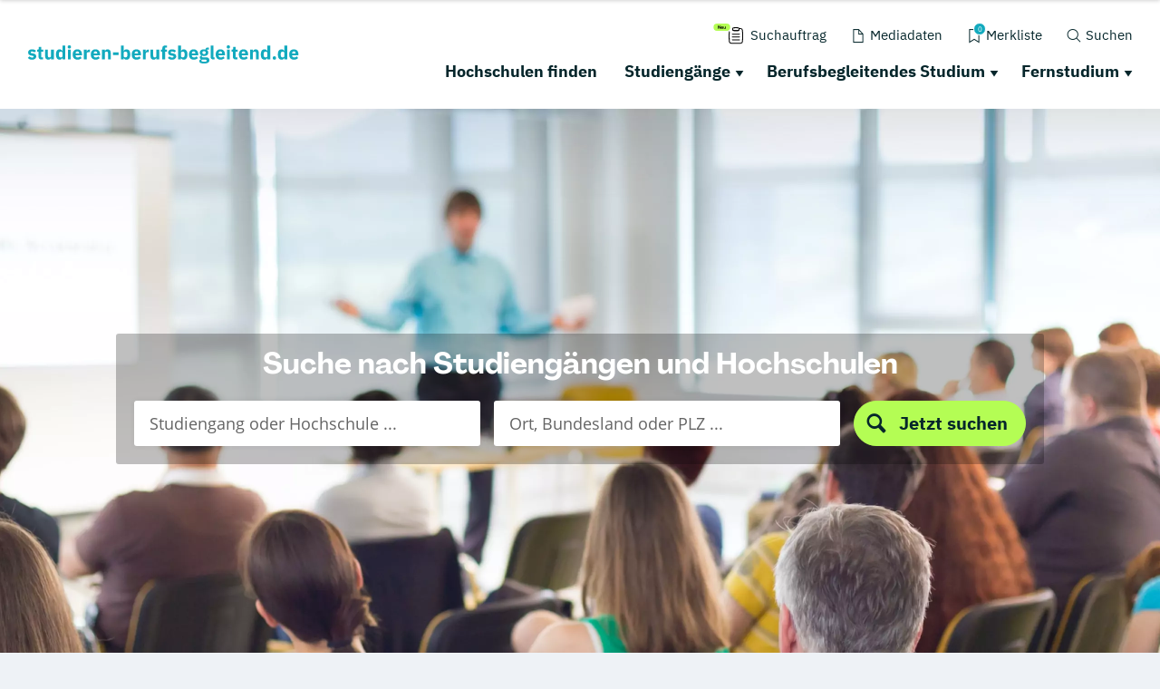

--- FILE ---
content_type: text/html; charset=utf-8
request_url: https://www.studieren-berufsbegleitend.de/
body_size: 46376
content:
<!DOCTYPE html>
<html dir="ltr" lang="de-DE">
<head>

<meta charset="utf-8">
<!-- 
	This website is powered by TYPO3 - inspiring people to share!
	TYPO3 is a free open source Content Management Framework initially created by Kasper Skaarhoj and licensed under GNU/GPL.
	TYPO3 is copyright 1998-2019 of Kasper Skaarhoj. Extensions are copyright of their respective owners.
	Information and contribution at https://typo3.org/
-->

<base href="https://www.studieren-berufsbegleitend.de/">
<link rel="shortcut icon" href="/typo3conf/ext/drs_template/Resources/Public/local/berufsbegleitend/favicon.png" type="image/png">
<title>Berufsbegleitendes Studium &amp; Fernstudium - Ihr Studienführer</title>
<meta name="og:title" content="Berufsbegleitendes Studium &amp; Fernstudium - Ihr Studienführer" />
<meta name="og:type" content="article" />
<meta name="og:url" content="https://www.studieren-berufsbegleitend.de/" />
<meta name="og:description" content="Berufsbegleitendes Studium, Abendstudium oder Fernstudium gesucht? Wir haben: Über 1.500 Studiengänge ✓ Alle Infos, die man zur Studienwahl braucht ✓ " />
<meta name="og:image" content="/fileadmin/user_upload/Inhalte/studieren-berufsbegleitend.de/open_graph_Studieren-berufsbegleitend.jpg" />
<meta name="twitter:image" content="/fileadmin/user_upload/Inhalte/studieren-berufsbegleitend.de/open_graph_Studieren-berufsbegleitend.jpg" />
<meta name="generator" content="TYPO3 CMS">
<meta name="viewport" content="width=device-width, initial-scale=1">
<meta http-equiv="Content-type" content="text/html; charset=utf-8">





<script src="/typo3conf/ext/drs_template/Resources/Public/js/fast.js?1752738021" type="text/javascript" async="async"></script>

<script type="text/javascript">
/*<![CDATA[*/
/*_scriptCode*/

			// decrypt helper function
		function decryptCharcode(n,start,end,offset) {
			n = n + offset;
			if (offset > 0 && n > end) {
				n = start + (n - end - 1);
			} else if (offset < 0 && n < start) {
				n = end - (start - n - 1);
			}
			return String.fromCharCode(n);
		}
			// decrypt string
		function decryptString(enc,offset) {
			var dec = "";
			var len = enc.length;
			for(var i=0; i < len; i++) {
				var n = enc.charCodeAt(i);
				if (n >= 0x2B && n <= 0x3A) {
					dec += decryptCharcode(n,0x2B,0x3A,offset);	// 0-9 . , - + / :
				} else if (n >= 0x40 && n <= 0x5A) {
					dec += decryptCharcode(n,0x40,0x5A,offset);	// A-Z @
				} else if (n >= 0x61 && n <= 0x7A) {
					dec += decryptCharcode(n,0x61,0x7A,offset);	// a-z
				} else {
					dec += enc.charAt(i);
				}
			}
			return dec;
		}
			// decrypt spam-protected emails
		function linkTo_UnCryptMailto(s) {
			location.href = decryptString(s,-2);
		}
		

/*]]>*/
</script>

<link rel="canonical" href="https://www.studieren-berufsbegleitend.de/" />
<script>var showCSModal,TOKEN="DRS_CS_VL";!function(){"use strict";window.showCSModal=function(){for(var o=TOKEN+"=",n=decodeURIComponent(document.cookie).split(";"),r=0;r<n.length;r++){for(var t=n[r];" "==t.charAt(0);)t=t.substring(1);if(0==t.indexOf(o))return!1}return!0}()}();</script><script>dataLayer = [];gtag = function () {dataLayer.push(arguments);};</script><script>var textConfig = 'formal';</script><meta name="referrer" content="unsafe-url"><link rel="preload" href="https://design.targroup-media.de/static/webfonts/iconfont/drs_iconfont.woff2" as="font" crossorigin> <link rel="preload" href="https://design.targroup-media.de/static/webfonts/open-sans-v15-latin-700.woff2" as="font" crossorigin> <link rel="preload" href="https://design.targroup-media.de/static/webfonts/open-sans-v15-latin-300.woff2" as="font" crossorigin> <link rel="preload" href="https://design.targroup-media.de/static/webfonts/open-sans-v15-latin-regular.woff2" as="font" crossorigin> <link rel="preload" href="https://design.targroup-media.de/static/webfonts/open-sans-v15-latin-600.woff2" as="font" crossorigin> <link rel="preload" href="https://design.targroup-media.de/static/webfonts/open-sans-condensed-v15-latin-700.woff2" as="font" crossorigin> <link rel="preload" href="https://design.targroup-media.de/static/webfonts/open-sans-condensed-v15-latin-300.woff2" as="font" crossorigin> <link rel="preload" href="https://design.targroup-media.de/static/webfonts/iconfont/fa-regular-400.woff2" as="font" crossorigin> <link rel="preload" href="https://design.targroup-media.de/static/webfonts/iconfont/fa-brands-400.woff2" as="font" crossorigin> <link rel="preload" href="https://design.targroup-media.de/static/webfonts/iconfont/fa-light-300.woff2" as="font" crossorigin> <link rel="preload" href="https://design.targroup-media.de/static/webfonts/iconfont/fa-solid-900.woff2" as="font" crossorigin><style type="text/css">@font-face{font-family:"PPAgrandir";font-style:normal;font-weight:700;src:local(""),url("https://design.targroup-media.de/static/webfonts/PPAgrandir-Bold.ttf") format("truetype")}@font-face{font-family:"IBM Plex Sans";font-style:normal;font-weight:400;src:url("https://design.targroup-media.de/static/webfonts/ibm-plex-sans-v14-latin-regular.eot");src:local(""),url("https://design.targroup-media.de/static/webfonts/ibm-plex-sans-v14-latin-regular.eot?#iefix") format("embedded-opentype"),url("https://design.targroup-media.de/static/webfonts/ibm-plex-sans-v14-latin-regular.woff2") format("woff2"),url("https://design.targroup-media.de/static/webfonts/ibm-plex-sans-v14-latin-regular.woff") format("woff"),url("https://design.targroup-media.de/static/webfonts/ibm-plex-sans-v14-latin-regular.ttf") format("truetype"),url("https://design.targroup-media.de/static/webfonts/ibm-plex-sans-v14-latin-regular.svg#IBMPlexSans") format("svg")}@font-face{font-family:"IBM Plex Sans";font-style:normal;font-weight:500;src:url("https://design.targroup-media.de/static/webfonts/ibm-plex-sans-v14-latin-500.eot");src:local(""),url("https://design.targroup-media.de/static/webfonts/ibm-plex-sans-v14-latin-500.eot?#iefix") format("embedded-opentype"),url("https://design.targroup-media.de/static/webfonts/ibm-plex-sans-v14-latin-500.woff2") format("woff2"),url("https://design.targroup-media.de/static/webfonts/ibm-plex-sans-v14-latin-500.woff") format("woff"),url("https://design.targroup-media.de/static/webfonts/ibm-plex-sans-v14-latin-500.ttf") format("truetype"),url("https://design.targroup-media.de/static/webfonts/ibm-plex-sans-v14-latin-500.svg#IBMPlexSans") format("svg")}@font-face{font-family:"IBM Plex Sans";font-style:normal;font-weight:600;src:url("https://design.targroup-media.de/static/webfonts/ibm-plex-sans-v14-latin-600.eot");src:local(""),url("https://design.targroup-media.de/static/webfonts/ibm-plex-sans-v14-latin-600.eot?#iefix") format("embedded-opentype"),url("https://design.targroup-media.de/static/webfonts/ibm-plex-sans-v14-latin-600.woff2") format("woff2"),url("https://design.targroup-media.de/static/webfonts/ibm-plex-sans-v14-latin-600.woff") format("woff"),url("https://design.targroup-media.de/static/webfonts/ibm-plex-sans-v14-latin-600.ttf") format("truetype"),url("https://design.targroup-media.de/static/webfonts/ibm-plex-sans-v14-latin-600.svg#IBMPlexSans") format("svg")}@font-face{font-family:"IBM Plex Sans";font-style:normal;font-weight:700;src:url("https://design.targroup-media.de/static/webfonts/ibm-plex-sans-v14-latin-700.eot");src:local(""),url("https://design.targroup-media.de/static/webfonts/ibm-plex-sans-v14-latin-700.eot?#iefix") format("embedded-opentype"),url("https://design.targroup-media.de/static/webfonts/ibm-plex-sans-v14-latin-700.woff2") format("woff2"),url("https://design.targroup-media.de/static/webfonts/ibm-plex-sans-v14-latin-700.woff") format("woff"),url("https://design.targroup-media.de/static/webfonts/ibm-plex-sans-v14-latin-700.ttf") format("truetype"),url("https://design.targroup-media.de/static/webfonts/ibm-plex-sans-v14-latin-700.svg#IBMPlexSans") format("svg")}@font-face{font-family:"IBM Plex Sans Condensed";font-style:normal;font-weight:400;src:url("https://design.targroup-media.de/static/webfonts/ibm-plex-sans-condensed-v13-latin-regular.eot");src:local(""),url("https://design.targroup-media.de/static/webfonts/ibm-plex-sans-condensed-v13-latin-regular.eot?#iefix") format("embedded-opentype"),url("https://design.targroup-media.de/static/webfonts/ibm-plex-sans-condensed-v13-latin-regular.woff2") format("woff2"),url("https://design.targroup-media.de/static/webfonts/ibm-plex-sans-condensed-v13-latin-regular.woff") format("woff"),url("https://design.targroup-media.de/static/webfonts/ibm-plex-sans-condensed-v13-latin-regular.ttf") format("truetype"),url("https://design.targroup-media.de/static/webfonts/ibm-plex-sans-condensed-v13-latin-regular.svg#IBMPlexSansCondensed") format("svg")}@font-face{font-family:"IBM Plex Sans Condensed";font-style:normal;font-weight:500;src:url("https://design.targroup-media.de/static/webfonts/ibm-plex-sans-condensed-v13-latin-500.eot");src:local(""),url("https://design.targroup-media.de/static/webfonts/ibm-plex-sans-condensed-v13-latin-500.eot?#iefix") format("embedded-opentype"),url("https://design.targroup-media.de/static/webfonts/ibm-plex-sans-condensed-v13-latin-500.woff2") format("woff2"),url("https://design.targroup-media.de/static/webfonts/ibm-plex-sans-condensed-v13-latin-500.woff") format("woff"),url("https://design.targroup-media.de/static/webfonts/ibm-plex-sans-condensed-v13-latin-500.ttf") format("truetype"),url("https://design.targroup-media.de/static/webfonts/ibm-plex-sans-condensed-v13-latin-500.svg#IBMPlexSansCondensed") format("svg")}@font-face{font-family:"IBM Plex Sans Condensed";font-style:normal;font-weight:600;src:url("https://design.targroup-media.de/static/webfonts/ibm-plex-sans-condensed-v13-latin-600.eot");src:local(""),url("https://design.targroup-media.de/static/webfonts/ibm-plex-sans-condensed-v13-latin-600.eot?#iefix") format("embedded-opentype"),url("https://design.targroup-media.de/static/webfonts/ibm-plex-sans-condensed-v13-latin-600.woff2") format("woff2"),url("https://design.targroup-media.de/static/webfonts/ibm-plex-sans-condensed-v13-latin-600.woff") format("woff"),url("https://design.targroup-media.de/static/webfonts/ibm-plex-sans-condensed-v13-latin-600.ttf") format("truetype"),url("https://design.targroup-media.de/static/webfonts/ibm-plex-sans-condensed-v13-latin-600.svg#IBMPlexSansCondensed") format("svg")}@font-face{font-family:"IBM Plex Sans Condensed";font-style:normal;font-weight:700;src:url("https://design.targroup-media.de/static/webfonts/ibm-plex-sans-condensed-v13-latin-700.eot");src:local(""),url("https://design.targroup-media.de/static/webfonts/ibm-plex-sans-condensed-v13-latin-700.eot?#iefix") format("embedded-opentype"),url("https://design.targroup-media.de/static/webfonts/ibm-plex-sans-condensed-v13-latin-700.woff2") format("woff2"),url("https://design.targroup-media.de/static/webfonts/ibm-plex-sans-condensed-v13-latin-700.woff") format("woff"),url("https://design.targroup-media.de/static/webfonts/ibm-plex-sans-condensed-v13-latin-700.ttf") format("truetype"),url("https://design.targroup-media.de/static/webfonts/ibm-plex-sans-condensed-v13-latin-700.svg#IBMPlexSansCondensed") format("svg")}html,body,div,span,applet,object,iframe,h1,h2,h3,h4,h5,h6,p,blockquote,pre,a,abbr,acronym,address,big,cite,code,del,dfn,em,img,ins,kbd,q,s,samp,small,strike,strong,sub,sup,tt,var,b,u,i,center,dl,dt,dd,ol,ul,li,fieldset,form,label,legend,table,caption,tbody,tfoot,thead,tr,th,td,article,aside,canvas,details,embed,figure,figcaption,footer,header,hgroup,menu,nav,output,ruby,section,summary,time,mark,audio,video{margin:0;padding:0;border:0;font-size:100%;font:inherit;vertical-align:baseline}article,aside,details,figcaption,figure,footer,header,hgroup,menu,nav,section{display:block}body{line-height:1}ol,ul{list-style:none}blockquote,q{quotes:none}blockquote:before,blockquote:after,q:before,q:after{content:"";content:none}table{border-collapse:collapse;border-spacing:0}:root{--drs-color-1: #12AABE;--drs-color-1-text: #fff;--drs-color-1-glow: rgba(18, 170, 190, 0.5);--drs-color-1-hover: #0d7785;--drs-color-2: #05262B;--drs-color-2-text: #fff;--drs-color-2-glow: rgba(5, 38, 43, 0.5);--drs-color-2-hover: #041b1e;--studddy-color-lime: #B4FD54;--studddy-color-lime-text: #05262B;--studddy-color-laguna: #12AABE;--studddy-color-laguna-text: #fff;--studddy-color-blueberry: #05262B;--studddy-color-blueberry-text: #fff;--studddy-color-cool-grey: #8BA6BD;--studddy-color-cool-grey-40: #D1DBE5;--studddy-color-cool-grey-20: #EEF2F6;--studddy-font-primary: "IBM Plex Sans";--studddy-font-secondary: "IBM Plex Sans";--drs-color-3: #05262B;--drs-color-3-glow: rgba(5, 38, 43, 0.5);--drs-color-3-hover: #041b1e;--drs-color-3-text: #fff;--drs-color-4: #05262B;--drs-color-4-glow: rgba(5, 38, 43, 0.5);--drs-color-4-hover: #041b1e;--drs-color-4-text: #fff;--drs-bg1: #12AABE url(../img/skin/studddy/bg_1.jpg) no-repeat center top;--drs-stage: #12AABE url(../img/skin/studddy/b.jpg) center center;--drs-skin: studddy;--drs-color-1-light: #89d5df;--drs-fav-color-1: #12AABE;--drs-fav-color-2: #05262B;--drs-fav-color-2a: rgba(5, 38, 43, 0.8);--drs-fav-color-2b: rgba(5, 38, 43, 0);--drs-headline-color: #05262B}.text-secondary{color:#05262b !important}.text-tertiary{color:#05262b !important}.text-quaternary{color:#05262b !important}.text-quaternary.left-line:before{background-color:#05262b}a{color:#12aabe;text-decoration:none;line-height:inherit}@font-face{font-family:"Open Sans";font-style:normal;font-weight:300;src:url("https://design.targroup-media.de/static/webfonts/open-sans-v15-latin-300.eot");src:local("Open Sans Light"),local("OpenSans-Light"),url("https://design.targroup-media.de/static/webfonts/open-sans-v15-latin-300.eot?#iefix") format("embedded-opentype"),url("https://design.targroup-media.de/static/webfonts/open-sans-v15-latin-300.woff2") format("woff2"),url("https://design.targroup-media.de/static/webfonts/open-sans-v15-latin-300.woff") format("woff"),url("https://design.targroup-media.de/static/webfonts/open-sans-v15-latin-300.ttf") format("truetype"),url("https://design.targroup-media.de/static/webfonts/open-sans-v15-latin-300.svg#OpenSans") format("svg");font-display:swap}@font-face{font-family:"Open Sans";font-style:normal;font-weight:400;src:url("https://design.targroup-media.de/static/webfonts/open-sans-v15-latin-regular.eot");src:local("Open Sans Regular"),local("OpenSans-Regular"),url("https://design.targroup-media.de/static/webfonts/open-sans-v15-latin-regular.eot?#iefix") format("embedded-opentype"),url("https://design.targroup-media.de/static/webfonts/open-sans-v15-latin-regular.woff2") format("woff2"),url("https://design.targroup-media.de/static/webfonts/open-sans-v15-latin-regular.woff") format("woff"),url("https://design.targroup-media.de/static/webfonts/open-sans-v15-latin-regular.ttf") format("truetype"),url("https://design.targroup-media.de/static/webfonts/open-sans-v15-latin-regular.svg#OpenSans") format("svg");font-display:swap}@font-face{font-family:"Open Sans";font-style:normal;font-weight:600;src:url("https://design.targroup-media.de/static/webfonts/open-sans-v15-latin-600.eot");src:local("Open Sans SemiBold"),local("OpenSans-SemiBold"),url("https://design.targroup-media.de/static/webfonts/open-sans-v15-latin-600.eot?#iefix") format("embedded-opentype"),url("https://design.targroup-media.de/static/webfonts/open-sans-v15-latin-600.woff2") format("woff2"),url("https://design.targroup-media.de/static/webfonts/open-sans-v15-latin-600.woff") format("woff"),url("https://design.targroup-media.de/static/webfonts/open-sans-v15-latin-600.ttf") format("truetype"),url("https://design.targroup-media.de/static/webfonts/open-sans-v15-latin-600.svg#OpenSans") format("svg");font-display:swap}@font-face{font-family:"Open Sans";font-style:normal;font-weight:700;src:url("https://design.targroup-media.de/static/webfonts/open-sans-v15-latin-700.eot");src:local("Open Sans Bold"),local("OpenSans-Bold"),url("https://design.targroup-media.de/static/webfonts/open-sans-v15-latin-700.eot?#iefix") format("embedded-opentype"),url("https://design.targroup-media.de/static/webfonts/open-sans-v15-latin-700.woff2") format("woff2"),url("https://design.targroup-media.de/static/webfonts/open-sans-v15-latin-700.woff") format("woff"),url("https://design.targroup-media.de/static/webfonts/open-sans-v15-latin-700.ttf") format("truetype"),url("https://design.targroup-media.de/static/webfonts/open-sans-v15-latin-700.svg#OpenSans") format("svg");font-display:swap}@font-face{font-family:"Open Sans Condensed";font-style:normal;font-weight:300;src:url("https://design.targroup-media.de/static/webfonts/open-sans-condensed-v15-latin-300.eot");src:local(""),url("https://design.targroup-media.de/static/webfonts/open-sans-condensed-v15-latin-300.eot?#iefix") format("embedded-opentype"),url("https://design.targroup-media.de/static/webfonts/open-sans-condensed-v15-latin-300.woff2") format("woff2"),url("https://design.targroup-media.de/static/webfonts/open-sans-condensed-v15-latin-300.woff") format("woff"),url("https://design.targroup-media.de/static/webfonts/open-sans-condensed-v15-latin-300.ttf") format("truetype"),url("https://design.targroup-media.de/static/webfonts/open-sans-condensed-v15-latin-300.svg#OpenSansCondensed") format("svg");font-display:swap}@font-face{font-family:"Open Sans Condensed";font-style:normal;font-weight:700;src:url("https://design.targroup-media.de/static/webfonts/open-sans-condensed-v15-latin-700.eot");src:local(""),url("https://design.targroup-media.de/static/webfonts/open-sans-condensed-v15-latin-700.eot?#iefix") format("embedded-opentype"),url("https://design.targroup-media.de/static/webfonts/open-sans-condensed-v15-latin-700.woff2") format("woff2"),url("https://design.targroup-media.de/static/webfonts/open-sans-condensed-v15-latin-700.woff") format("woff"),url("https://design.targroup-media.de/static/webfonts/open-sans-condensed-v15-latin-700.ttf") format("truetype"),url("https://design.targroup-media.de/static/webfonts/open-sans-condensed-v15-latin-700.svg#OpenSansCondensed") format("svg");font-display:swap}body{-webkit-text-size-adjust:100%;color:#222;cursor:auto;font-family:"Open Sans",sans-serif;font-style:normal;font-weight:400;line-height:1.5;margin:0;padding:0;position:relative}body.isFixed{position:fixed}html,body,#all{background:var(--studddy-color-cool-grey-20);min-width:320px}html,body{height:100%}html{box-sizing:border-box}*,*:before,*:after{-webkit-box-sizing:inherit;-khtml-box-sizing:inherit;-moz-box-sizing:inherit;-ms-box-sizing:inherit;-o-box-sizing:inherit;box-sizing:inherit}#all{position:relative;z-index:2;margin:auto;-webkit-box-shadow:0 0 15px rgba(0, 0, 0, 0.2);-khtml-box-shadow:0 0 15px rgba(0, 0, 0, 0.2);-moz-box-shadow:0 0 15px rgba(0, 0, 0, 0.2);-ms-box-shadow:0 0 15px rgba(0, 0, 0, 0.2);-o-box-shadow:0 0 15px rgba(0, 0, 0, 0.2);box-shadow:0 0 15px rgba(0, 0, 0, 0.2);max-width:1600px;min-height:320px;overflow:hidden}section{background:#fff}section.grey{background:#eef2f6}section.dark_grey{background:#333}section.callout{background:var(--drs-color-1)}section.primary-color{background:var(--drs-color-1);color:#fff}section.secondary-color{background:var(--drs-color-2);color:#fff}section.green_pattern{background-color:var(--drs-color-1);color:#fff;background-image:url("/typo3conf/ext/drs_template/Resources/Public/img/bg/drs_bg_pattern.png");background-repeat:repeat-y}section.grey_pattern{background:#eef2f6}@media only screen and (min-width: 62.5625em){section.grey_pattern{background:#eef2f6 url("/typo3conf/ext/drs_template/Resources/Public/img/bg/grey_pattern.jpg") repeat-y center top}}.content,.htmlarea-content-body{padding:60px 20px}.content h1,.htmlarea-content-body h1{text-align:center}.flex-row{display:flex;flex-flow:row wrap}.flex-row>.columns{flex:0 0 auto;margin-bottom:1.25rem}.flex-row>.columns>a.panel,.flex-row>.columns>a.card{display:block;height:100%}</style><style type="text/css">﻿:root{--grid-gutter: 1.875rem}.drs-grid{display:flex;flex-wrap:wrap;margin-left:-0.9375rem;margin-right:-0.9375rem}.drs-grid .cell{width:100%;margin-left:.9375rem;margin-right:.9375rem}.drs-grid>.sm-1{width:calc((1 / 12 * 100%) - 1.875rem)}.drs-grid.drs-grid--is-small-gutter>.sm-1{width:calc((1 / 12 * 100%) - (1.875rem / 2))}.drs-grid.drs-grid--has-no-gap>.sm-1{width:calc(1 / 12 * 100%)}.drs-grid>.sm-2{width:calc((2 / 12 * 100%) - 1.875rem)}.drs-grid.drs-grid--is-small-gutter>.sm-2{width:calc((2 / 12 * 100%) - (1.875rem / 2))}.drs-grid.drs-grid--has-no-gap>.sm-2{width:calc(2 / 12 * 100%)}.drs-grid>.sm-3{width:calc((3 / 12 * 100%) - 1.875rem)}.drs-grid.drs-grid--is-small-gutter>.sm-3{width:calc((3 / 12 * 100%) - (1.875rem / 2))}.drs-grid.drs-grid--has-no-gap>.sm-3{width:calc(3 / 12 * 100%)}.drs-grid>.sm-4{width:calc((4 / 12 * 100%) - 1.875rem)}.drs-grid.drs-grid--is-small-gutter>.sm-4{width:calc((4 / 12 * 100%) - (1.875rem / 2))}.drs-grid.drs-grid--has-no-gap>.sm-4{width:calc(4 / 12 * 100%)}.drs-grid>.sm-5{width:calc((5 / 12 * 100%) - 1.875rem)}.drs-grid.drs-grid--is-small-gutter>.sm-5{width:calc((5 / 12 * 100%) - (1.875rem / 2))}.drs-grid.drs-grid--has-no-gap>.sm-5{width:calc(5 / 12 * 100%)}.drs-grid>.sm-6{width:calc((6 / 12 * 100%) - 1.875rem)}.drs-grid.drs-grid--is-small-gutter>.sm-6{width:calc((6 / 12 * 100%) - (1.875rem / 2))}.drs-grid.drs-grid--has-no-gap>.sm-6{width:calc(6 / 12 * 100%)}.drs-grid>.sm-7{width:calc((7 / 12 * 100%) - 1.875rem)}.drs-grid.drs-grid--is-small-gutter>.sm-7{width:calc((7 / 12 * 100%) - (1.875rem / 2))}.drs-grid.drs-grid--has-no-gap>.sm-7{width:calc(7 / 12 * 100%)}.drs-grid>.sm-8{width:calc((8 / 12 * 100%) - 1.875rem)}.drs-grid.drs-grid--is-small-gutter>.sm-8{width:calc((8 / 12 * 100%) - (1.875rem / 2))}.drs-grid.drs-grid--has-no-gap>.sm-8{width:calc(8 / 12 * 100%)}.drs-grid>.sm-9{width:calc((9 / 12 * 100%) - 1.875rem)}.drs-grid.drs-grid--is-small-gutter>.sm-9{width:calc((9 / 12 * 100%) - (1.875rem / 2))}.drs-grid.drs-grid--has-no-gap>.sm-9{width:calc(9 / 12 * 100%)}.drs-grid>.sm-10{width:calc((10 / 12 * 100%) - 1.875rem)}.drs-grid.drs-grid--is-small-gutter>.sm-10{width:calc((10 / 12 * 100%) - (1.875rem / 2))}.drs-grid.drs-grid--has-no-gap>.sm-10{width:calc(10 / 12 * 100%)}.drs-grid>.sm-11{width:calc((11 / 12 * 100%) - 1.875rem)}.drs-grid.drs-grid--is-small-gutter>.sm-11{width:calc((11 / 12 * 100%) - (1.875rem / 2))}.drs-grid.drs-grid--has-no-gap>.sm-11{width:calc(11 / 12 * 100%)}.drs-grid>.sm-12{width:calc((12 / 12 * 100%) - 1.875rem)}.drs-grid.drs-grid--is-small-gutter>.sm-12{width:calc((12 / 12 * 100%) - (1.875rem / 2))}.drs-grid.drs-grid--has-no-gap>.sm-12{width:calc(12 / 12 * 100%)}.drs-grid.sm-up-1>.cell{width:calc(((5 / 1) / 5 * 100%) - 1.875rem)}.drs-grid.sm-up-2>.cell{width:calc(((5 / 2) / 5 * 100%) - 1.875rem)}.drs-grid.sm-up-3>.cell{width:calc(((5 / 3) / 5 * 100%) - 1.875rem)}.drs-grid.sm-up-4>.cell{width:calc(((5 / 4) / 5 * 100%) - 1.875rem)}.drs-grid.sm-up-5>.cell{width:calc(((5 / 5) / 5 * 100%) - 1.875rem)}.drs-grid--modern.sm-up-1{grid-template-columns:repeat(1, 1fr)}.drs-grid--modern.sm-up-2{grid-template-columns:repeat(2, 1fr)}.drs-grid--modern.sm-up-3{grid-template-columns:repeat(3, 1fr)}.drs-grid--modern.sm-up-4{grid-template-columns:repeat(4, 1fr)}.drs-grid--modern.sm-up-5{grid-template-columns:repeat(5, 1fr)}@media only screen and (min-width: 40rem){.drs-grid>.md-1{width:calc((1 / 12 * 100%) - 1.875rem)}.drs-grid.drs-grid--is-small-gutter>.md-1{width:calc((1 / 12 * 100%) - (1.875rem / 2))}.drs-grid.drs-grid--has-no-gap>.md-1{width:calc(1 / 12 * 100%)}.drs-grid>.md-2{width:calc((2 / 12 * 100%) - 1.875rem)}.drs-grid.drs-grid--is-small-gutter>.md-2{width:calc((2 / 12 * 100%) - (1.875rem / 2))}.drs-grid.drs-grid--has-no-gap>.md-2{width:calc(2 / 12 * 100%)}.drs-grid>.md-3{width:calc((3 / 12 * 100%) - 1.875rem)}.drs-grid.drs-grid--is-small-gutter>.md-3{width:calc((3 / 12 * 100%) - (1.875rem / 2))}.drs-grid.drs-grid--has-no-gap>.md-3{width:calc(3 / 12 * 100%)}.drs-grid>.md-4{width:calc((4 / 12 * 100%) - 1.875rem)}.drs-grid.drs-grid--is-small-gutter>.md-4{width:calc((4 / 12 * 100%) - (1.875rem / 2))}.drs-grid.drs-grid--has-no-gap>.md-4{width:calc(4 / 12 * 100%)}.drs-grid>.md-5{width:calc((5 / 12 * 100%) - 1.875rem)}.drs-grid.drs-grid--is-small-gutter>.md-5{width:calc((5 / 12 * 100%) - (1.875rem / 2))}.drs-grid.drs-grid--has-no-gap>.md-5{width:calc(5 / 12 * 100%)}.drs-grid>.md-6{width:calc((6 / 12 * 100%) - 1.875rem)}.drs-grid.drs-grid--is-small-gutter>.md-6{width:calc((6 / 12 * 100%) - (1.875rem / 2))}.drs-grid.drs-grid--has-no-gap>.md-6{width:calc(6 / 12 * 100%)}.drs-grid>.md-7{width:calc((7 / 12 * 100%) - 1.875rem)}.drs-grid.drs-grid--is-small-gutter>.md-7{width:calc((7 / 12 * 100%) - (1.875rem / 2))}.drs-grid.drs-grid--has-no-gap>.md-7{width:calc(7 / 12 * 100%)}.drs-grid>.md-8{width:calc((8 / 12 * 100%) - 1.875rem)}.drs-grid.drs-grid--is-small-gutter>.md-8{width:calc((8 / 12 * 100%) - (1.875rem / 2))}.drs-grid.drs-grid--has-no-gap>.md-8{width:calc(8 / 12 * 100%)}.drs-grid>.md-9{width:calc((9 / 12 * 100%) - 1.875rem)}.drs-grid.drs-grid--is-small-gutter>.md-9{width:calc((9 / 12 * 100%) - (1.875rem / 2))}.drs-grid.drs-grid--has-no-gap>.md-9{width:calc(9 / 12 * 100%)}.drs-grid>.md-10{width:calc((10 / 12 * 100%) - 1.875rem)}.drs-grid.drs-grid--is-small-gutter>.md-10{width:calc((10 / 12 * 100%) - (1.875rem / 2))}.drs-grid.drs-grid--has-no-gap>.md-10{width:calc(10 / 12 * 100%)}.drs-grid>.md-11{width:calc((11 / 12 * 100%) - 1.875rem)}.drs-grid.drs-grid--is-small-gutter>.md-11{width:calc((11 / 12 * 100%) - (1.875rem / 2))}.drs-grid.drs-grid--has-no-gap>.md-11{width:calc(11 / 12 * 100%)}.drs-grid>.md-12{width:calc((12 / 12 * 100%) - 1.875rem)}.drs-grid.drs-grid--is-small-gutter>.md-12{width:calc((12 / 12 * 100%) - (1.875rem / 2))}.drs-grid.drs-grid--has-no-gap>.md-12{width:calc(12 / 12 * 100%)}.drs-grid.md-up-1>.cell{width:calc(((5 / 1) / 5 * 100%) - 1.875rem)}.drs-grid.md-up-2>.cell{width:calc(((5 / 2) / 5 * 100%) - 1.875rem)}.drs-grid.md-up-3>.cell{width:calc(((5 / 3) / 5 * 100%) - 1.875rem)}.drs-grid.md-up-4>.cell{width:calc(((5 / 4) / 5 * 100%) - 1.875rem)}.drs-grid.md-up-5>.cell{width:calc(((5 / 5) / 5 * 100%) - 1.875rem)}.drs-grid--modern.md-up-1{grid-template-columns:repeat(1, 1fr)}.drs-grid--modern.md-up-2{grid-template-columns:repeat(2, 1fr)}.drs-grid--modern.md-up-3{grid-template-columns:repeat(3, 1fr)}.drs-grid--modern.md-up-4{grid-template-columns:repeat(4, 1fr)}.drs-grid--modern.md-up-5{grid-template-columns:repeat(5, 1fr)}}@media only screen and (min-width: 64rem){.drs-grid>.lg-1{width:calc((1 / 12 * 100%) - 1.875rem)}.drs-grid.drs-grid--is-small-gutter>.lg-1{width:calc((1 / 12 * 100%) - (1.875rem / 2))}.drs-grid.drs-grid--has-no-gap>.lg-1{width:calc(1 / 12 * 100%)}.drs-grid>.lg-2{width:calc((2 / 12 * 100%) - 1.875rem)}.drs-grid.drs-grid--is-small-gutter>.lg-2{width:calc((2 / 12 * 100%) - (1.875rem / 2))}.drs-grid.drs-grid--has-no-gap>.lg-2{width:calc(2 / 12 * 100%)}.drs-grid>.lg-3{width:calc((3 / 12 * 100%) - 1.875rem)}.drs-grid.drs-grid--is-small-gutter>.lg-3{width:calc((3 / 12 * 100%) - (1.875rem / 2))}.drs-grid.drs-grid--has-no-gap>.lg-3{width:calc(3 / 12 * 100%)}.drs-grid>.lg-4{width:calc((4 / 12 * 100%) - 1.875rem)}.drs-grid.drs-grid--is-small-gutter>.lg-4{width:calc((4 / 12 * 100%) - (1.875rem / 2))}.drs-grid.drs-grid--has-no-gap>.lg-4{width:calc(4 / 12 * 100%)}.drs-grid>.lg-5{width:calc((5 / 12 * 100%) - 1.875rem)}.drs-grid.drs-grid--is-small-gutter>.lg-5{width:calc((5 / 12 * 100%) - (1.875rem / 2))}.drs-grid.drs-grid--has-no-gap>.lg-5{width:calc(5 / 12 * 100%)}.drs-grid>.lg-6{width:calc((6 / 12 * 100%) - 1.875rem)}.drs-grid.drs-grid--is-small-gutter>.lg-6{width:calc((6 / 12 * 100%) - (1.875rem / 2))}.drs-grid.drs-grid--has-no-gap>.lg-6{width:calc(6 / 12 * 100%)}.drs-grid>.lg-7{width:calc((7 / 12 * 100%) - 1.875rem)}.drs-grid.drs-grid--is-small-gutter>.lg-7{width:calc((7 / 12 * 100%) - (1.875rem / 2))}.drs-grid.drs-grid--has-no-gap>.lg-7{width:calc(7 / 12 * 100%)}.drs-grid>.lg-8{width:calc((8 / 12 * 100%) - 1.875rem)}.drs-grid.drs-grid--is-small-gutter>.lg-8{width:calc((8 / 12 * 100%) - (1.875rem / 2))}.drs-grid.drs-grid--has-no-gap>.lg-8{width:calc(8 / 12 * 100%)}.drs-grid>.lg-9{width:calc((9 / 12 * 100%) - 1.875rem)}.drs-grid.drs-grid--is-small-gutter>.lg-9{width:calc((9 / 12 * 100%) - (1.875rem / 2))}.drs-grid.drs-grid--has-no-gap>.lg-9{width:calc(9 / 12 * 100%)}.drs-grid>.lg-10{width:calc((10 / 12 * 100%) - 1.875rem)}.drs-grid.drs-grid--is-small-gutter>.lg-10{width:calc((10 / 12 * 100%) - (1.875rem / 2))}.drs-grid.drs-grid--has-no-gap>.lg-10{width:calc(10 / 12 * 100%)}.drs-grid>.lg-11{width:calc((11 / 12 * 100%) - 1.875rem)}.drs-grid.drs-grid--is-small-gutter>.lg-11{width:calc((11 / 12 * 100%) - (1.875rem / 2))}.drs-grid.drs-grid--has-no-gap>.lg-11{width:calc(11 / 12 * 100%)}.drs-grid>.lg-12{width:calc((12 / 12 * 100%) - 1.875rem)}.drs-grid.drs-grid--is-small-gutter>.lg-12{width:calc((12 / 12 * 100%) - (1.875rem / 2))}.drs-grid.drs-grid--has-no-gap>.lg-12{width:calc(12 / 12 * 100%)}.drs-grid.lg-up-1>.cell{width:calc(((5 / 1) / 5 * 100%) - 1.875rem)}.drs-grid.lg-up-2>.cell{width:calc(((5 / 2) / 5 * 100%) - 1.875rem)}.drs-grid.lg-up-3>.cell{width:calc(((5 / 3) / 5 * 100%) - 1.875rem)}.drs-grid.lg-up-4>.cell{width:calc(((5 / 4) / 5 * 100%) - 1.875rem)}.drs-grid.lg-up-5>.cell{width:calc(((5 / 5) / 5 * 100%) - 1.875rem)}.drs-grid--modern.lg-up-1{grid-template-columns:repeat(1, 1fr)}.drs-grid--modern.lg-up-2{grid-template-columns:repeat(2, 1fr)}.drs-grid--modern.lg-up-3{grid-template-columns:repeat(3, 1fr)}.drs-grid--modern.lg-up-4{grid-template-columns:repeat(4, 1fr)}.drs-grid--modern.lg-up-5{grid-template-columns:repeat(5, 1fr)}}@media only screen and (min-width: 80rem){.drs-grid>.xl-1{width:calc((1 / 12 * 100%) - 1.875rem)}.drs-grid.drs-grid--is-small-gutter>.xl-1{width:calc((1 / 12 * 100%) - (1.875rem / 2))}.drs-grid.drs-grid--has-no-gap>.xl-1{width:calc(1 / 12 * 100%)}.drs-grid>.xl-2{width:calc((2 / 12 * 100%) - 1.875rem)}.drs-grid.drs-grid--is-small-gutter>.xl-2{width:calc((2 / 12 * 100%) - (1.875rem / 2))}.drs-grid.drs-grid--has-no-gap>.xl-2{width:calc(2 / 12 * 100%)}.drs-grid>.xl-3{width:calc((3 / 12 * 100%) - 1.875rem)}.drs-grid.drs-grid--is-small-gutter>.xl-3{width:calc((3 / 12 * 100%) - (1.875rem / 2))}.drs-grid.drs-grid--has-no-gap>.xl-3{width:calc(3 / 12 * 100%)}.drs-grid>.xl-4{width:calc((4 / 12 * 100%) - 1.875rem)}.drs-grid.drs-grid--is-small-gutter>.xl-4{width:calc((4 / 12 * 100%) - (1.875rem / 2))}.drs-grid.drs-grid--has-no-gap>.xl-4{width:calc(4 / 12 * 100%)}.drs-grid>.xl-5{width:calc((5 / 12 * 100%) - 1.875rem)}.drs-grid.drs-grid--is-small-gutter>.xl-5{width:calc((5 / 12 * 100%) - (1.875rem / 2))}.drs-grid.drs-grid--has-no-gap>.xl-5{width:calc(5 / 12 * 100%)}.drs-grid>.xl-6{width:calc((6 / 12 * 100%) - 1.875rem)}.drs-grid.drs-grid--is-small-gutter>.xl-6{width:calc((6 / 12 * 100%) - (1.875rem / 2))}.drs-grid.drs-grid--has-no-gap>.xl-6{width:calc(6 / 12 * 100%)}.drs-grid>.xl-7{width:calc((7 / 12 * 100%) - 1.875rem)}.drs-grid.drs-grid--is-small-gutter>.xl-7{width:calc((7 / 12 * 100%) - (1.875rem / 2))}.drs-grid.drs-grid--has-no-gap>.xl-7{width:calc(7 / 12 * 100%)}.drs-grid>.xl-8{width:calc((8 / 12 * 100%) - 1.875rem)}.drs-grid.drs-grid--is-small-gutter>.xl-8{width:calc((8 / 12 * 100%) - (1.875rem / 2))}.drs-grid.drs-grid--has-no-gap>.xl-8{width:calc(8 / 12 * 100%)}.drs-grid>.xl-9{width:calc((9 / 12 * 100%) - 1.875rem)}.drs-grid.drs-grid--is-small-gutter>.xl-9{width:calc((9 / 12 * 100%) - (1.875rem / 2))}.drs-grid.drs-grid--has-no-gap>.xl-9{width:calc(9 / 12 * 100%)}.drs-grid>.xl-10{width:calc((10 / 12 * 100%) - 1.875rem)}.drs-grid.drs-grid--is-small-gutter>.xl-10{width:calc((10 / 12 * 100%) - (1.875rem / 2))}.drs-grid.drs-grid--has-no-gap>.xl-10{width:calc(10 / 12 * 100%)}.drs-grid>.xl-11{width:calc((11 / 12 * 100%) - 1.875rem)}.drs-grid.drs-grid--is-small-gutter>.xl-11{width:calc((11 / 12 * 100%) - (1.875rem / 2))}.drs-grid.drs-grid--has-no-gap>.xl-11{width:calc(11 / 12 * 100%)}.drs-grid>.xl-12{width:calc((12 / 12 * 100%) - 1.875rem)}.drs-grid.drs-grid--is-small-gutter>.xl-12{width:calc((12 / 12 * 100%) - (1.875rem / 2))}.drs-grid.drs-grid--has-no-gap>.xl-12{width:calc(12 / 12 * 100%)}.drs-grid.xl-up-1>.cell{width:calc(((5 / 1) / 5 * 100%) - 1.875rem)}.drs-grid.xl-up-2>.cell{width:calc(((5 / 2) / 5 * 100%) - 1.875rem)}.drs-grid.xl-up-3>.cell{width:calc(((5 / 3) / 5 * 100%) - 1.875rem)}.drs-grid.xl-up-4>.cell{width:calc(((5 / 4) / 5 * 100%) - 1.875rem)}.drs-grid.xl-up-5>.cell{width:calc(((5 / 5) / 5 * 100%) - 1.875rem)}.drs-grid--modern.xl-up-1{grid-template-columns:repeat(1, 1fr)}.drs-grid--modern.xl-up-2{grid-template-columns:repeat(2, 1fr)}.drs-grid--modern.xl-up-3{grid-template-columns:repeat(3, 1fr)}.drs-grid--modern.xl-up-4{grid-template-columns:repeat(4, 1fr)}.drs-grid--modern.xl-up-5{grid-template-columns:repeat(5, 1fr)}}.drs-grid--reverse{flex-direction:row-reverse}.drs-grid--align-middle{align-items:center}.drs-grid--align-center{justify-content:center}.drs-grid--is-small-gutter{margin-left:-0.46875rem;margin-right:-0.46875rem}.drs-grid--is-small-gutter .cell{margin-left:.46875rem;margin-right:.46875rem}.drs-grid--has-no-gap{margin-left:0;margin-right:0}.drs-grid--has-no-gap .cell{margin-left:0;margin-right:0}@supports(display: grid){.drs-grid--modern{display:grid;margin:0;column-gap:.9375rem;row-gap:.9375rem}.drs-grid--modern>.cell{margin:0;width:auto !important}.drs-grid--modern>.cell--2x2{grid-column-end:span 2;grid-row-end:span 2}@media only screen and (min-width: 40rem){.drs-grid--modern{column-gap:1.5625rem;row-gap:1.5625rem}}@media only screen and (min-width: 64rem){.drs-grid--modern{column-gap:2.5rem;row-gap:2.5rem}}.drs-grid--modern.drs-grid--has-no-gap{column-gap:0;row-gap:0}}.eduuucate-ad{position:fixed;display:flex;justify-content:center;align-content:center;flex-direction:column;padding:20px;top:0;left:0;right:0;height:100%;z-index:1000;font-size:1rem;background:rgba(0,0,0,.75)}.eduuucate-ad__close-button{margin:30px auto;border-radius:50%;padding:.5em;width:45px;height:45px;border:2px solid #fff;color:#000;position:relative;background-color:transparent !important}.eduuucate-ad__close-button:hover{cursor:pointer}.eduuucate-ad__close-button::before{content:" ";position:absolute;display:block;background-color:#fff;width:2px;left:19px;top:8px;bottom:9px;transform:rotate(45deg)}.eduuucate-ad__close-button::after{content:" ";position:absolute;display:block;background-color:#fff;height:2px;top:19px;left:9px;right:8px;transform:rotate(45deg)}.eduuucate-ad a{margin:0 auto;max-height:90%}.eduuucate-ad__img__mobile{width:100%;height:100%;align-self:center}@media only screen and (min-width: 1025px){.eduuucate-ad__img__mobile{display:none !important}}.eduuucate-ad__img__desktop{width:100%;max-width:65.125rem;align-self:center;cursor:pointer}@media only screen and (max-width: 1026px){.eduuucate-ad__img__desktop{display:none !important}}.lead-popup{position:fixed;display:flex;justify-content:center;align-content:center;flex-direction:column;padding:20px;top:0;left:0;right:0;height:100%;z-index:1000;font-size:1rem;background:rgba(0,0,0,.75)}.lead-popup__form{margin:auto;padding:20px;padding-bottom:120px;width:45%;height:85%;background:#fff;overflow:auto;border-radius:20px}@media all and (max-width: 860px){.lead-popup__form{width:100%}}.lead-popup__close-button{margin:30px auto;border-radius:50%;padding:.5em;width:45px;height:45px;border:2px solid #fff;color:#000;position:relative;background-color:transparent !important}.lead-popup__close-button:hover{cursor:pointer}.lead-popup__close-button::before{content:" ";position:absolute;display:block;background-color:#fff;width:2px;left:19px;top:8px;bottom:9px;transform:rotate(45deg)}.lead-popup__close-button::after{content:" ";position:absolute;display:block;background-color:#fff;height:2px;top:19px;left:9px;right:8px;transform:rotate(45deg)}#all .panel.callout h1,#all .panel.callout h2,#all .panel.callout h3,#all .panel.callout h4{color:var(--drs-color-1) !important}#all .panel.callout .text-white{color:var(--drs-color-2) !important}@font-face{font-family:"drs_iconfont";src:url("https://design.targroup-media.de/static/webfonts/iconfont/drs_iconfont.eot");src:local("drs_iconfont"),url("https://design.targroup-media.de/static/webfonts/iconfont/drs_iconfont.eot#iefix") format("embedded-opentype"),url("https://design.targroup-media.de/static/webfonts/iconfont/drs_iconfont.woff2") format("woff2"),url("https://design.targroup-media.de/static/webfonts/iconfont/drs_iconfont.woff") format("woff"),url("https://design.targroup-media.de/static/webfonts/iconfont/drs_iconfont.ttf") format("truetype"),url("https://design.targroup-media.de/static/webfonts/iconfont/drs_iconfont.svg#drs_iconfont") format("svg");font-weight:normal;font-style:normal;font-display:swap}[class^=icon-]:before,[class*=" icon-"]:before,[class^=icon_]:before,[class*=" icon_"]:before{font-family:"drs_iconfont";font-style:normal;font-weight:normal;speak:none;display:inline-block;text-decoration:inherit;width:1em;margin-right:.2em;text-align:center;font-variant:normal;text-transform:none;line-height:1em;font-size:150%;position:relative;top:.15rem;-webkit-font-smoothing:antialiased;-moz-osx-font-smoothing:grayscale}.icon-a001_studiengang:before,.icon_studiengang:before,.icon_building:before{content:""}.icon-a002_studiengangsuchen:before,.icon_studiengangsuchen:before,.panel .icon_search:before{content:""}.icon-a003_artdesstudiums:before,.icon_artdesstudiums:before,.icon_label:before{content:""}.icon-a004_studienverlauf:before,.icon_arrow:before{content:""}.icon-a005_schwerpunkte:before,.icon_excl:before,.icon_alert:before{content:""}.icon-a006_besonderheiten:before,.icon_besonderheiten:before,.icon_sv:before,.icon_list:before{content:""}.icon-a007_zugangsvoraussetzungen:before,.icon_zugangsvoraussetzungen:before,.icon_vcard:before,.icon_req:before{content:""}.icon-a008_weitereinformationen:before,.icon_weitereinformationen:before,.icon_info:before{content:""}.icon-a009_dauer:before,.icon_dauer:before,.icon_calendar:before,.icon_calendar:before{content:""}.icon-a010_karrierechancen:before,.icon_karrierechancen:before,.icon_stairs:before{content:""}.icon-a011_gehalt:before,.icon_gehalt:before,.icon_gehalt:before{content:""}.icon-a012_abschluss:before,.icon_abschluss:before,.icon_hat:before,.icon_hat2:before{content:""}.icon-a013_chat:before,.icon_chat:before{content:""}.icon-a014_linkwebseite:before,.icon_linkwebseite:before{content:""}.icon-a015_koffer:before,.icon_koffer:before,.icon_beruf-karriere:before{content:""}.icon-a016_zertifikat:before,.icon_zertifikat:before,.icon_anerkennung:before{content:""}.icon-a017_interview:before,.icon_interview:before,.icon-interview:before{content:""}.icon-a018_standort:before,.icon_standort:before,.icon-standort:before{content:""}.icon-a019_close:before,.icon_close:before{content:""}.icon-a020_search:before,.icon_search:before{content:""}.icon-a021_arrow_left:before,.icon_arrow_left:before{content:""}.icon-a022_arrow_right:before,.icon_arrow_right:before{content:""}.icon-a023_arrow_down:before,.icon_arrow_down:before{content:""}.icon-a024_arrow_up:before,.icon_arrow_up:before{content:""}.icon-a025_email:before,.icon_email:before{content:""}.icon-a026_contact:before,.icon_contact:before{content:""}.icon-a027_phone:before,.icon_phone:before{content:""}.icon-a028_contact_phone:before,.icon_contact_phone:before{content:""}.icon-a029_google:before,.icon_google:before{content:""}.icon-a030_chart:before,.icon_chart:before{content:""}.icon-a031_3mio:before,.icon_3mio:before{content:""}.icon-a032_banner:before,.icon_banner:before{content:""}.icon-a033_4pages:before,.icon_4pages:before{content:""}.icon-a034_images:before,.icon_images:before{content:""}.icon-a035_3minutes:before,.icon_3minutes:before{content:""}.icon-a036_visitor:before,.icon_visitor:before{content:""}.icon-a037_play:before,.icon_play:before{content:""}.icon-a038_0:before,.icon_0:before{content:""}.icon-a039_1:before,.icon_1:before{content:""}.icon-a040_2:before,.icon_2:before{content:""}.icon-a041_3:before,.icon_3:before{content:""}.icon-a042_4:before,.icon_4:before{content:""}.icon-a043_5:before,.icon_5:before{content:""}.icon-a044_6:before,.icon_6:before{content:""}.icon-a045_7:before,.icon_7:before{content:""}.icon-a046_8:before,.icon_8:before{content:""}.icon-a047_9:before,.icon_9:before{content:""}.icon-a048_questionsmark:before,.icon_questionsmark:before{content:""}.icon-a049_idea:before,.icon_idea:before{content:""}.icon-a050_like:before,.icon_like:before{content:""}.icon-a051_dislike:before,.icon_dislike:before{content:""}.icon-a052_kununu:before,.icon_kununu:before{content:""}.icon-a053_arrow_left_light:before,.icon_arrow_left_light:before{content:""}.icon-a054_arrow_right_light:before,.icon_arrow_right_light:before{content:""}.icon-a055_arrow_down_light:before,.icon_arrow_down_light:before{content:""}.icon-a056_arrow_up_light:before,.icon_arrow_up_light:before{content:""}.icon-a057_menu:before,.icon_menu:before{content:""}.icon-a058_menu_close:before,.icon_menu_close:before{content:""}.icon-a059_close_alt:before,.icon_close_alt:before{content:""}.icon-a060_nc:before,.icon_nc:before,.icon-a054_nc:before{content:""}.icon-a061_company:before,.icon_company:before{content:""}.icon-a062_studiengang_wds:before{content:""}.icon-a063_studiengangsuchen_wds:before{content:""}.icon-a064_artdesstudiums_wds:before{content:""}.icon-a065_studienverlauf_wds:before{content:""}.icon-a066_schwerpunkte_wds:before{content:""}.icon-a067_besonderheiten_wds:before{content:""}.icon-a068_zugangsvoraussetzungen_wds:before{content:""}.icon-a069_weitereinformationen_wds:before{content:""}.icon-a070_dauer_wds:before{content:""}.icon-a071_karrierechancen_wds:before{content:""}.icon-a072_gehalt_wds:before{content:""}.icon-a073_abschluss_wds:before{content:""}.icon-a074_chat_wds:before{content:""}.icon-a075_linkwebseite_wds:before{content:""}.icon-a076_koffer_wds:before{content:""}.icon-a077_zertifikat_wds:before{content:""}.icon-a078_interview_wds:before{content:""}.icon-a079_standort_wds:before{content:""}.icon-a080_email_wds:before{content:""}.icon-a081_contact_wds:before{content:""}.icon-a082_phone_wds:before{content:""}.icon-a083_contact_phone_wds:before{content:""}.icon-a084_google_wds:before{content:""}.icon-a085_chart_wds:before{content:""}.icon-a086_200k_wds:before{content:""}.icon-a087_banner_wds:before{content:""}.icon-a088_4pages_wds:before{content:""}.icon-a089_images_wds:before{content:""}.icon-a090_3minutes_wds:before{content:""}.icon-a091_visitor_wds:before{content:""}.icon-a092_play_wds:before{content:""}.icon-a093_00_wds:before{content:""}.icon-a094_01_wds:before{content:""}.icon-a095_02_wds:before{content:""}.icon-a096_03_wds:before{content:""}.icon-a097_04_wds:before{content:""}.icon-a098_05_wds:before{content:""}.icon-a099_06_wds:before{content:""}.icon-a100_07_wds:before{content:""}.icon-a101_08_wds:before{content:""}.icon-a102_09_wds:before{content:""}.icon-a103_questionmark_wds:before{content:""}.icon-a104_idea_wds:before{content:""}.icon-a105_thumps_up_wds:before{content:""}.icon-a106_thumps_down_wds:before{content:""}.icon-a107_company_wds:before{content:""}.icon-a108_nc_wds:before{content:""}.icon-a109_doktorhut:before{content:""}.icon-a110_medienstudienfuehrer:before,.icon_medienstudienfuehrer:before{content:""}.icon-a111_fernstudium_at:before,.icon_fernstudium_at:before{content:""}.icon-a112_studienfuehrer:before,.icon_studienfuehrer:before{content:""}.icon-a113_email01:before{content:""}.icon-a114_email02:before{content:""}.icon-a115_mediadaten:before,.icon_mediadaten:before{content:""}.icon-a116_unternehmen:before,.icon_unternehmen:before{content:""}.icon-a117_hochschulen:before,.icon_hochschulen:before{content:""}.icon-a118_reload:before{content:""}.icon-a119_checkmark:before{content:""}.icon-a120_facebook:before{content:""}.icon-a121_twitter:before{content:""}.icon-a122_instagram:before{content:""}.icon-a123_youtube:before{content:""}.icon-a124_linkedin:before{content:""}.icon-a125_xing:before{content:""}.icon-a126_badge_outline:before{content:""}.icon-a127_badge_hochschule:before{content:""}.icon-a128_badge_studiengang:before{content:""}.icon-a129_badge_unternehmen:before{content:""}.icon-a130_facebook_alt:before{content:""}.icon-a131_location:before{content:""}.icon-a132_bookmark_bold:before{content:""}.icon-a133_bookmark_filled:before{content:""}.icon-a134_bookmark_light:before{content:""}.icon-a135_delete:before{content:""}.icon-a136_checkmark:before{content:""}.icon-a064_menu:before{content:""}.icon-a065_menu_close:before{content:""}.icon-a066_menu_close_light:before{content:""}.icon-a068_bookmark_thin:before{content:""}.icon-a067_dokument_light:before{content:""}.icon-a069_search_light:before{content:""}.icon-a071_newsletter:before{content:""}.icon-a070_newsletter_light:before{content:""}.icon-a072_checkmark_light:before{content:""}.icon-a074_logo_studieren_at:before{content:""}.icon-a073_logo_drs:before{content:""}.icon-a075_logo_soziales_studieren:before{content:""}.icon-a076_logo_ernaehrung_studieren:before{content:""}.icon-a078_logo_wegweiser_ausbildung:before{content:""}.icon-a077_logo_medienstudienfuehrer:before{content:""}.icon-a079_arrow_alt_left:before{content:""}.icon-a080_arrow_alt_right:before{content:""}.icon-a081_arrow_alt_down:before{content:""}.icon-a082_arrow_alt_up:before{content:""}.icon-a083_chevron_left:before{content:""}.icon-a085_chevron_down:before,.icon_chevron_down:before{content:""}.icon-a084_chevron_right:before{content:""}.icon-a086_chevron_up:before,.icon_chevron_up:before{content:""}.icon-a088_chevron_light_right:before{content:""}.icon-a087_chevron_light_left:before{content:""}.icon-a089_chevron_light_down:before{content:""}.icon-a090_chevron_light_up:before{content:""}.icon-a091_chevron_up_down:before{content:""}.icon-a092_logo_wirtschaft:before{content:""}meta.foundation-version{font-family:"/5.5.2/"}meta.foundation-mq-small{font-family:"/only screen and (min-width:370px)/";width:0}meta.foundation-mq-small-only{font-family:"/only screen and (min-width:370px) and (max-width:639px)/";width:0}meta.foundation-mq-medium{font-family:"/only screen and (min-width:640px)/";width:40.0625em}meta.foundation-mq-medium-only{font-family:"/only screen and (min-width:640px) and (max-width:1023px)/";width:40.0625em}meta.foundation-mq-large{font-family:"/only screen and (min-width:1024px)/";width:64.0625em}meta.foundation-mq-large-only{font-family:"/only screen and (min-width:1024px) and (max-width:1159px)/";width:64.0625em}meta.foundation-mq-xlarge{font-family:"/only screen and (min-width:1160px)/";width:90.0625em}meta.foundation-mq-xlarge-only{font-family:"/only screen and (min-width:1160px) and (max-width:1319px)/";width:90.0625em}meta.foundation-mq-xxlarge{font-family:"/only screen and (min-width:1320px)/";width:120.0625em}meta.foundation-data-attribute-namespace{font-family:false}html,body{height:100%}html{box-sizing:border-box}*,*:before,*:after{-webkit-box-sizing:inherit;-moz-box-sizing:inherit;box-sizing:inherit}html,body{font-size:100%}body{color:#222;cursor:auto;font-family:"Helvetica Neue",Helvetica,Roboto,Arial,sans-serif;font-style:normal;font-weight:normal;line-height:1.5;margin:0;padding:0;position:relative}a:hover{cursor:pointer}img{max-width:100%;height:auto}img{-ms-interpolation-mode:bicubic}#map_canvas img,#map_canvas embed,#map_canvas object,.map_canvas img,.map_canvas embed,.map_canvas object,.mqa-display img,.mqa-display embed,.mqa-display object{max-width:none !important}.left{float:left !important}.right{float:right !important}.clearfix:before,.clearfix:after{content:" ";display:table}.clearfix:after{clear:both}.hide{display:none}.invisible{visibility:hidden}.antialiased{-webkit-font-smoothing:antialiased;-moz-osx-font-smoothing:grayscale}img{display:inline-block;vertical-align:middle}textarea{height:auto;min-height:50px}select{width:100%}.row{margin:0 auto;max-width:62.5rem;width:100%}.row:before,.row:after{content:" ";display:table}.row:after{clear:both}.row.collapse>.column,.row.collapse>.columns{padding-left:0;padding-right:0}.row.collapse .row{margin-left:0;margin-right:0}.row .row{margin:0 -0.9375rem;max-width:none;width:auto}.row .row:before,.row .row:after{content:" ";display:table}.row .row:after{clear:both}.row .row.collapse{margin:0;max-width:none;width:auto}.row .row.collapse:before,.row .row.collapse:after{content:" ";display:table}.row .row.collapse:after{clear:both}.column,.columns{padding-left:.9375rem;padding-right:.9375rem;width:100%;float:left}.column+.column:last-child,.column+.columns:last-child,.columns+.column:last-child,.columns+.columns:last-child{float:right}.column+.column.end,.column+.columns.end,.columns+.column.end,.columns+.columns.end{float:left}@media only screen and (min-width:370px){.small-push-0{position:relative;left:0;right:auto}.small-pull-0{position:relative;right:0;left:auto}.small-push-1{position:relative;left:8.3333333333%;right:auto}.small-pull-1{position:relative;right:8.3333333333%;left:auto}.small-push-2{position:relative;left:16.6666666667%;right:auto}.small-pull-2{position:relative;right:16.6666666667%;left:auto}.small-push-3{position:relative;left:25%;right:auto}.small-pull-3{position:relative;right:25%;left:auto}.small-push-4{position:relative;left:33.3333333333%;right:auto}.small-pull-4{position:relative;right:33.3333333333%;left:auto}.small-push-5{position:relative;left:41.6666666667%;right:auto}.small-pull-5{position:relative;right:41.6666666667%;left:auto}.small-push-6{position:relative;left:50%;right:auto}.small-pull-6{position:relative;right:50%;left:auto}.small-push-7{position:relative;left:58.3333333333%;right:auto}.small-pull-7{position:relative;right:58.3333333333%;left:auto}.small-push-8{position:relative;left:66.6666666667%;right:auto}.small-pull-8{position:relative;right:66.6666666667%;left:auto}.small-push-9{position:relative;left:75%;right:auto}.small-pull-9{position:relative;right:75%;left:auto}.small-push-10{position:relative;left:83.3333333333%;right:auto}.small-pull-10{position:relative;right:83.3333333333%;left:auto}.small-push-11{position:relative;left:91.6666666667%;right:auto}.small-pull-11{position:relative;right:91.6666666667%;left:auto}.column,.columns{position:relative;padding-left:.9375rem;padding-right:.9375rem;float:left}.small-1{width:8.3333333333%}.small-2{width:16.6666666667%}.small-3{width:25%}.small-4{width:33.3333333333%}.small-5{width:41.6666666667%}.small-6{width:50%}.small-7{width:58.3333333333%}.small-8{width:66.6666666667%}.small-9{width:75%}.small-10{width:83.3333333333%}.small-11{width:91.6666666667%}.small-12{width:100%}.small-offset-0{margin-left:0 !important}.small-offset-1{margin-left:8.3333333333% !important}.small-offset-2{margin-left:16.6666666667% !important}.small-offset-3{margin-left:25% !important}.small-offset-4{margin-left:33.3333333333% !important}.small-offset-5{margin-left:41.6666666667% !important}.small-offset-6{margin-left:50% !important}.small-offset-7{margin-left:58.3333333333% !important}.small-offset-8{margin-left:66.6666666667% !important}.small-offset-9{margin-left:75% !important}.small-offset-10{margin-left:83.3333333333% !important}.small-offset-11{margin-left:91.6666666667% !important}.small-reset-order{float:left;left:auto;margin-left:0;margin-right:0;right:auto}.column.small-centered,.columns.small-centered{margin-left:auto;margin-right:auto;float:none}.column.small-uncentered,.columns.small-uncentered{float:left;margin-left:0;margin-right:0}.column.small-centered:last-child,.columns.small-centered:last-child{float:none}.column.small-uncentered:last-child,.columns.small-uncentered:last-child{float:left}.column.small-uncentered.opposite,.columns.small-uncentered.opposite{float:right}.row.small-collapse>.column,.row.small-collapse>.columns{padding-left:0;padding-right:0}.row.small-collapse .row{margin-left:0;margin-right:0}.row.small-uncollapse>.column,.row.small-uncollapse>.columns{padding-left:.9375rem;padding-right:.9375rem;float:left}}@media only screen and (min-width:640px){.medium-push-0{position:relative;left:0;right:auto}.medium-pull-0{position:relative;right:0;left:auto}.medium-push-1{position:relative;left:8.3333333333%;right:auto}.medium-pull-1{position:relative;right:8.3333333333%;left:auto}.medium-push-2{position:relative;left:16.6666666667%;right:auto}.medium-pull-2{position:relative;right:16.6666666667%;left:auto}.medium-push-3{position:relative;left:25%;right:auto}.medium-pull-3{position:relative;right:25%;left:auto}.medium-push-4{position:relative;left:33.3333333333%;right:auto}.medium-pull-4{position:relative;right:33.3333333333%;left:auto}.medium-push-5{position:relative;left:41.6666666667%;right:auto}.medium-pull-5{position:relative;right:41.6666666667%;left:auto}.medium-push-6{position:relative;left:50%;right:auto}.medium-pull-6{position:relative;right:50%;left:auto}.medium-push-7{position:relative;left:58.3333333333%;right:auto}.medium-pull-7{position:relative;right:58.3333333333%;left:auto}.medium-push-8{position:relative;left:66.6666666667%;right:auto}.medium-pull-8{position:relative;right:66.6666666667%;left:auto}.medium-push-9{position:relative;left:75%;right:auto}.medium-pull-9{position:relative;right:75%;left:auto}.medium-push-10{position:relative;left:83.3333333333%;right:auto}.medium-pull-10{position:relative;right:83.3333333333%;left:auto}.medium-push-11{position:relative;left:91.6666666667%;right:auto}.medium-pull-11{position:relative;right:91.6666666667%;left:auto}.column,.columns{position:relative;padding-left:.9375rem;padding-right:.9375rem;float:left}.medium-1{width:8.3333333333%}.medium-2{width:16.6666666667%}.medium-3{width:25%}.medium-4{width:33.3333333333%}.medium-5{width:41.6666666667%}.medium-6{width:50%}.medium-7{width:58.3333333333%}.medium-8{width:66.6666666667%}.medium-9{width:75%}.medium-10{width:83.3333333333%}.medium-11{width:91.6666666667%}.medium-12{width:100%}.medium-offset-0{margin-left:0 !important}.medium-offset-1{margin-left:8.3333333333% !important}.medium-offset-2{margin-left:16.6666666667% !important}.medium-offset-3{margin-left:25% !important}.medium-offset-4{margin-left:33.3333333333% !important}.medium-offset-5{margin-left:41.6666666667% !important}.medium-offset-6{margin-left:50% !important}.medium-offset-7{margin-left:58.3333333333% !important}.medium-offset-8{margin-left:66.6666666667% !important}.medium-offset-9{margin-left:75% !important}.medium-offset-10{margin-left:83.3333333333% !important}.medium-offset-11{margin-left:91.6666666667% !important}.medium-reset-order{float:left;left:auto;margin-left:0;margin-right:0;right:auto}.column.medium-centered,.columns.medium-centered{margin-left:auto;margin-right:auto;float:none}.column.medium-uncentered,.columns.medium-uncentered{float:left;margin-left:0;margin-right:0}.column.medium-centered:last-child,.columns.medium-centered:last-child{float:none}.column.medium-uncentered:last-child,.columns.medium-uncentered:last-child{float:left}.column.medium-uncentered.opposite,.columns.medium-uncentered.opposite{float:right}.row.medium-collapse>.column,.row.medium-collapse>.columns{padding-left:0;padding-right:0}.row.medium-collapse .row{margin-left:0;margin-right:0}.row.medium-uncollapse>.column,.row.medium-uncollapse>.columns{padding-left:.9375rem;padding-right:.9375rem;float:left}.push-0{position:relative;left:0;right:auto}.pull-0{position:relative;right:0;left:auto}.push-1{position:relative;left:8.3333333333%;right:auto}.pull-1{position:relative;right:8.3333333333%;left:auto}.push-2{position:relative;left:16.6666666667%;right:auto}.pull-2{position:relative;right:16.6666666667%;left:auto}.push-3{position:relative;left:25%;right:auto}.pull-3{position:relative;right:25%;left:auto}.push-4{position:relative;left:33.3333333333%;right:auto}.pull-4{position:relative;right:33.3333333333%;left:auto}.push-5{position:relative;left:41.6666666667%;right:auto}.pull-5{position:relative;right:41.6666666667%;left:auto}.push-6{position:relative;left:50%;right:auto}.pull-6{position:relative;right:50%;left:auto}.push-7{position:relative;left:58.3333333333%;right:auto}.pull-7{position:relative;right:58.3333333333%;left:auto}.push-8{position:relative;left:66.6666666667%;right:auto}.pull-8{position:relative;right:66.6666666667%;left:auto}.push-9{position:relative;left:75%;right:auto}.pull-9{position:relative;right:75%;left:auto}.push-10{position:relative;left:83.3333333333%;right:auto}.pull-10{position:relative;right:83.3333333333%;left:auto}.push-11{position:relative;left:91.6666666667%;right:auto}.pull-11{position:relative;right:91.6666666667%;left:auto}}@media only screen and (min-width:1024px){.large-push-0{position:relative;left:0;right:auto}.large-pull-0{position:relative;right:0;left:auto}.large-push-1{position:relative;left:8.3333333333%;right:auto}.large-pull-1{position:relative;right:8.3333333333%;left:auto}.large-push-2{position:relative;left:16.6666666667%;right:auto}.large-pull-2{position:relative;right:16.6666666667%;left:auto}.large-push-3{position:relative;left:25%;right:auto}.large-pull-3{position:relative;right:25%;left:auto}.large-push-4{position:relative;left:33.3333333333%;right:auto}.large-pull-4{position:relative;right:33.3333333333%;left:auto}.large-push-5{position:relative;left:41.6666666667%;right:auto}.large-pull-5{position:relative;right:41.6666666667%;left:auto}.large-push-6{position:relative;left:50%;right:auto}.large-pull-6{position:relative;right:50%;left:auto}.large-push-7{position:relative;left:58.3333333333%;right:auto}.large-pull-7{position:relative;right:58.3333333333%;left:auto}.large-push-8{position:relative;left:66.6666666667%;right:auto}.large-pull-8{position:relative;right:66.6666666667%;left:auto}.large-push-9{position:relative;left:75%;right:auto}.large-pull-9{position:relative;right:75%;left:auto}.large-push-10{position:relative;left:83.3333333333%;right:auto}.large-pull-10{position:relative;right:83.3333333333%;left:auto}.large-push-11{position:relative;left:91.6666666667%;right:auto}.large-pull-11{position:relative;right:91.6666666667%;left:auto}.column,.columns{position:relative;padding-left:.9375rem;padding-right:.9375rem;float:left}.large-1{width:8.3333333333%}.large-2{width:16.6666666667%}.large-3{width:25%}.large-4{width:33.3333333333%}.large-5{width:41.6666666667%}.large-6{width:50%}.large-7{width:58.3333333333%}.large-8{width:66.6666666667%}.large-9{width:75%}.large-10{width:83.3333333333%}.large-11{width:91.6666666667%}.large-12{width:100%}.large-offset-0{margin-left:0 !important}.large-offset-1{margin-left:8.3333333333% !important}.large-offset-2{margin-left:16.6666666667% !important}.large-offset-3{margin-left:25% !important}.large-offset-4{margin-left:33.3333333333% !important}.large-offset-5{margin-left:41.6666666667% !important}.large-offset-6{margin-left:50% !important}.large-offset-7{margin-left:58.3333333333% !important}.large-offset-8{margin-left:66.6666666667% !important}.large-offset-9{margin-left:75% !important}.large-offset-10{margin-left:83.3333333333% !important}.large-offset-11{margin-left:91.6666666667% !important}.large-reset-order{float:left;left:auto;margin-left:0;margin-right:0;right:auto}.column.large-centered,.columns.large-centered{margin-left:auto;margin-right:auto;float:none}.column.large-uncentered,.columns.large-uncentered{float:left;margin-left:0;margin-right:0}.column.large-centered:last-child,.columns.large-centered:last-child{float:none}.column.large-uncentered:last-child,.columns.large-uncentered:last-child{float:left}.column.large-uncentered.opposite,.columns.large-uncentered.opposite{float:right}.row.large-collapse>.column,.row.large-collapse>.columns{padding-left:0;padding-right:0}.row.large-collapse .row{margin-left:0;margin-right:0}.row.large-uncollapse>.column,.row.large-uncollapse>.columns{padding-left:.9375rem;padding-right:.9375rem;float:left}.push-0{position:relative;left:0;right:auto}.pull-0{position:relative;right:0;left:auto}.push-1{position:relative;left:8.3333333333%;right:auto}.pull-1{position:relative;right:8.3333333333%;left:auto}.push-2{position:relative;left:16.6666666667%;right:auto}.pull-2{position:relative;right:16.6666666667%;left:auto}.push-3{position:relative;left:25%;right:auto}.pull-3{position:relative;right:25%;left:auto}.push-4{position:relative;left:33.3333333333%;right:auto}.pull-4{position:relative;right:33.3333333333%;left:auto}.push-5{position:relative;left:41.6666666667%;right:auto}.pull-5{position:relative;right:41.6666666667%;left:auto}.push-6{position:relative;left:50%;right:auto}.pull-6{position:relative;right:50%;left:auto}.push-7{position:relative;left:58.3333333333%;right:auto}.pull-7{position:relative;right:58.3333333333%;left:auto}.push-8{position:relative;left:66.6666666667%;right:auto}.pull-8{position:relative;right:66.6666666667%;left:auto}.push-9{position:relative;left:75%;right:auto}.pull-9{position:relative;right:75%;left:auto}.push-10{position:relative;left:83.3333333333%;right:auto}.pull-10{position:relative;right:83.3333333333%;left:auto}.push-11{position:relative;left:91.6666666667%;right:auto}.pull-11{position:relative;right:91.6666666667%;left:auto}}[class*=block-grid-]{display:block;padding:0;margin:0 -0.625rem}[class*=block-grid-]:before,[class*=block-grid-]:after{content:" ";display:table}[class*=block-grid-]:after{clear:both}[class*=block-grid-]>li{display:block;float:left;height:auto;padding:0 .625rem 1.25rem}@media only screen and (min-width:370px){.small-block-grid-1>li{list-style:none;width:100%}.small-block-grid-1>li:nth-of-type(1n){clear:none}.small-block-grid-1>li:nth-of-type(1n+1){clear:both}.small-block-grid-2>li{list-style:none;width:50%}.small-block-grid-2>li:nth-of-type(1n){clear:none}.small-block-grid-2>li:nth-of-type(2n+1){clear:both}.small-block-grid-3>li{list-style:none;width:33.3333333333%}.small-block-grid-3>li:nth-of-type(1n){clear:none}.small-block-grid-3>li:nth-of-type(3n+1){clear:both}.small-block-grid-4>li{list-style:none;width:25%}.small-block-grid-4>li:nth-of-type(1n){clear:none}.small-block-grid-4>li:nth-of-type(4n+1){clear:both}.small-block-grid-5>li{list-style:none;width:20%}.small-block-grid-5>li:nth-of-type(1n){clear:none}.small-block-grid-5>li:nth-of-type(5n+1){clear:both}.small-block-grid-6>li{list-style:none;width:16.6666666667%}.small-block-grid-6>li:nth-of-type(1n){clear:none}.small-block-grid-6>li:nth-of-type(6n+1){clear:both}.small-block-grid-7>li{list-style:none;width:14.2857142857%}.small-block-grid-7>li:nth-of-type(1n){clear:none}.small-block-grid-7>li:nth-of-type(7n+1){clear:both}.small-block-grid-8>li{list-style:none;width:12.5%}.small-block-grid-8>li:nth-of-type(1n){clear:none}.small-block-grid-8>li:nth-of-type(8n+1){clear:both}.small-block-grid-9>li{list-style:none;width:11.1111111111%}.small-block-grid-9>li:nth-of-type(1n){clear:none}.small-block-grid-9>li:nth-of-type(9n+1){clear:both}.small-block-grid-10>li{list-style:none;width:10%}.small-block-grid-10>li:nth-of-type(1n){clear:none}.small-block-grid-10>li:nth-of-type(10n+1){clear:both}.small-block-grid-11>li{list-style:none;width:9.0909090909%}.small-block-grid-11>li:nth-of-type(1n){clear:none}.small-block-grid-11>li:nth-of-type(11n+1){clear:both}.small-block-grid-12>li{list-style:none;width:8.3333333333%}.small-block-grid-12>li:nth-of-type(1n){clear:none}.small-block-grid-12>li:nth-of-type(12n+1){clear:both}}@media only screen and (min-width:640px){.medium-block-grid-1>li{list-style:none;width:100%}.medium-block-grid-1>li:nth-of-type(1n){clear:none}.medium-block-grid-1>li:nth-of-type(1n+1){clear:both}.medium-block-grid-2>li{list-style:none;width:50%}.medium-block-grid-2>li:nth-of-type(1n){clear:none}.medium-block-grid-2>li:nth-of-type(2n+1){clear:both}.medium-block-grid-3>li{list-style:none;width:33.3333333333%}.medium-block-grid-3>li:nth-of-type(1n){clear:none}.medium-block-grid-3>li:nth-of-type(3n+1){clear:both}.medium-block-grid-4>li{list-style:none;width:25%}.medium-block-grid-4>li:nth-of-type(1n){clear:none}.medium-block-grid-4>li:nth-of-type(4n+1){clear:both}.medium-block-grid-5>li{list-style:none;width:20%}.medium-block-grid-5>li:nth-of-type(1n){clear:none}.medium-block-grid-5>li:nth-of-type(5n+1){clear:both}.medium-block-grid-6>li{list-style:none;width:16.6666666667%}.medium-block-grid-6>li:nth-of-type(1n){clear:none}.medium-block-grid-6>li:nth-of-type(6n+1){clear:both}.medium-block-grid-7>li{list-style:none;width:14.2857142857%}.medium-block-grid-7>li:nth-of-type(1n){clear:none}.medium-block-grid-7>li:nth-of-type(7n+1){clear:both}.medium-block-grid-8>li{list-style:none;width:12.5%}.medium-block-grid-8>li:nth-of-type(1n){clear:none}.medium-block-grid-8>li:nth-of-type(8n+1){clear:both}.medium-block-grid-9>li{list-style:none;width:11.1111111111%}.medium-block-grid-9>li:nth-of-type(1n){clear:none}.medium-block-grid-9>li:nth-of-type(9n+1){clear:both}.medium-block-grid-10>li{list-style:none;width:10%}.medium-block-grid-10>li:nth-of-type(1n){clear:none}.medium-block-grid-10>li:nth-of-type(10n+1){clear:both}.medium-block-grid-11>li{list-style:none;width:9.0909090909%}.medium-block-grid-11>li:nth-of-type(1n){clear:none}.medium-block-grid-11>li:nth-of-type(11n+1){clear:both}.medium-block-grid-12>li{list-style:none;width:8.3333333333%}.medium-block-grid-12>li:nth-of-type(1n){clear:none}.medium-block-grid-12>li:nth-of-type(12n+1){clear:both}}@media only screen and (min-width:1024px){.large-block-grid-1>li{list-style:none;width:100%}.large-block-grid-1>li:nth-of-type(1n){clear:none}.large-block-grid-1>li:nth-of-type(1n+1){clear:both}.large-block-grid-2>li{list-style:none;width:50%}.large-block-grid-2>li:nth-of-type(1n){clear:none}.large-block-grid-2>li:nth-of-type(2n+1){clear:both}.large-block-grid-3>li{list-style:none;width:33.3333333333%}.large-block-grid-3>li:nth-of-type(1n){clear:none}.large-block-grid-3>li:nth-of-type(3n+1){clear:both}.large-block-grid-4>li{list-style:none;width:25%}.large-block-grid-4>li:nth-of-type(1n){clear:none}.large-block-grid-4>li:nth-of-type(4n+1){clear:both}.large-block-grid-5>li{list-style:none;width:20%}.large-block-grid-5>li:nth-of-type(1n){clear:none}.large-block-grid-5>li:nth-of-type(5n+1){clear:both}.large-block-grid-6>li{list-style:none;width:16.6666666667%}.large-block-grid-6>li:nth-of-type(1n){clear:none}.large-block-grid-6>li:nth-of-type(6n+1){clear:both}.large-block-grid-7>li{list-style:none;width:14.2857142857%}.large-block-grid-7>li:nth-of-type(1n){clear:none}.large-block-grid-7>li:nth-of-type(7n+1){clear:both}.large-block-grid-8>li{list-style:none;width:12.5%}.large-block-grid-8>li:nth-of-type(1n){clear:none}.large-block-grid-8>li:nth-of-type(8n+1){clear:both}.large-block-grid-9>li{list-style:none;width:11.1111111111%}.large-block-grid-9>li:nth-of-type(1n){clear:none}.large-block-grid-9>li:nth-of-type(9n+1){clear:both}.large-block-grid-10>li{list-style:none;width:10%}.large-block-grid-10>li:nth-of-type(1n){clear:none}.large-block-grid-10>li:nth-of-type(10n+1){clear:both}.large-block-grid-11>li{list-style:none;width:9.0909090909%}.large-block-grid-11>li:nth-of-type(1n){clear:none}.large-block-grid-11>li:nth-of-type(11n+1){clear:both}.large-block-grid-12>li{list-style:none;width:8.3333333333%}.large-block-grid-12>li:nth-of-type(1n){clear:none}.large-block-grid-12>li:nth-of-type(12n+1){clear:both}}.drs-icon--a001_studiengang:before{content:""}.drs-icon--a002_studiengangsuchen:before{content:""}.drs-icon--a003_artdesstudiums:before{content:""}.drs-icon--a004_studienverlauf:before{content:""}.drs-icon--a005_schwerpunkte:before{content:""}.drs-icon--a006_besonderheiten:before{content:""}.drs-icon--a007_zugangsvoraussetzungen:before{content:""}.drs-icon--a008_weitereinformationen:before{content:""}.drs-icon--a009_dauer:before{content:""}.drs-icon--a010_karrierechancen:before{content:""}.drs-icon--a011_gehalt:before{content:""}.drs-icon--a012_abschluss:before{content:""}.drs-icon--a013_chat:before{content:""}.drs-icon--a014_linkwebseite:before{content:""}.drs-icon--a015_koffer:before{content:""}.drs-icon--a016_zertifikat:before{content:""}.drs-icon--a017_interview:before{content:""}.drs-icon--a018_standort:before{content:""}.drs-icon--a019_close:before{content:""}.drs-icon--a020_search:before{content:""}.drs-icon--a021_arrow_left:before{content:""}.drs-icon--a022_arrow_right:before{content:""}.drs-icon--a023_arrow_down:before{content:""}.drs-icon--a024_arrow_up:before{content:""}.drs-icon--a025_email:before{content:""}.drs-icon--a026_contact:before{content:""}.drs-icon--a027_phone:before{content:""}.drs-icon--a028_contact_phone:before{content:""}.drs-icon--a029_google:before{content:""}.drs-icon--a030_chart:before{content:""}.drs-icon--a031_3mio:before{content:""}.drs-icon--a032_banner:before{content:""}.drs-icon--a033_4pages:before{content:""}.drs-icon--a034_images:before{content:""}.drs-icon--a035_3minutes:before{content:""}.drs-icon--a036_visitor:before{content:""}.drs-icon--a037_play:before{content:""}.drs-icon--a038_0:before{content:""}.drs-icon--a039_1:before{content:""}.drs-icon--a040_2:before{content:""}.drs-icon--a041_3:before{content:""}.drs-icon--a042_4:before{content:""}.drs-icon--a043_5:before{content:""}.drs-icon--a044_6:before{content:""}.drs-icon--a045_7:before{content:""}.drs-icon--a046_8:before{content:""}.drs-icon--a047_9:before{content:""}.drs-icon--a048_questionsmark:before{content:""}.drs-icon--a049_idea:before{content:""}.drs-icon--a050_like:before{content:""}.drs-icon--a051_dislike:before{content:""}.drs-icon--a052_kununu:before{content:""}.drs-icon--a053_company:before{content:""}.drs-icon--a054_nc:before{content:""}.drs-icon--a055_delete:before{content:""}.drs-icon--a056_unternehmen:before{content:""}.drs-icon--a057_hochschule:before{content:""}.drs-icon--a058_dokument:before{content:""}.drs-icon--a059_bookmark_bold:before{content:""}.drs-icon--a060_bookmark_light:before{content:""}.drs-icon--a061_bookmark_filled:before{content:""}.drs-icon--a062_checkmark:before{content:""}.drs-icon--a063_search02:before{content:""}.drs-icon--a064_menu:before{content:""}.drs-icon--a065_menu_close:before{content:""}.drs-icon--a066_menu_close_light:before{content:""}.drs-icon--a067_dokument_light:before{content:""}.drs-icon--a068_bookmark_thin:before{content:""}.drs-icon--a069_search_light:before{content:""}.drs-icon--a070_newsletter_light:before{content:""}.drs-icon--a071_newsletter:before{content:""}.drs-icon--a072_checkmark_light:before{content:""}.drs-icon--a073_logo_drs:before{content:""}.drs-icon--a074_logo_studieren_at:before{content:""}.drs-icon--a075_logo_soziales_studieren:before{content:""}.drs-icon--a076_logo_ernaehrung_studieren:before{content:""}.drs-icon--a077_logo_medienstudienfuehrer:before{content:""}.drs-icon--a078_logo_wegweiser_ausbildung:before{content:""}.drs-icon--a079_arrow_alt_left:before{content:""}.drs-icon--a080_arrow_alt_right:before{content:""}.drs-icon--a081_arrow_alt_down:before{content:""}.drs-icon--a082_arrow_alt_up:before{content:""}.drs-icon--a083_chevron_left:before{content:""}.drs-icon--a084_chevron_right:before{content:""}.drs-icon--a085_chevron_down:before{content:""}.drs-icon--a086_chevron_up:before{content:""}.drs-icon--a087_chevron_light_left:before{content:""}.drs-icon--a088_chevron_light_right:before{content:""}.drs-icon--a089_chevron_light_down:before{content:""}.drs-icon--a090_chevron_light_up:before{content:""}.drs-icon--a091_chevron_up_down:before{content:""}.drs-icon--a092_logo_wirtschaft:before{content:""}.drs-icon--a093_newsletter:before{content:""}.drs-icon--a094_website:before{content:""}.drs-icon--a095_alle_portale:before{content:""}.drs-icon--a096_idea_bold:before{content:""}.drs-icon--a097_studiengang_alt:before{content:""}.drs-icon--a098_abschluss_alt:before{content:""}.drs-icon--a099_dauer_alt:before{content:""}.drs-icon--a100_standort_alt:before{content:""}.drs-icon--a101_badge_hochschule:before{content:""}.drs-icon--a102_badge_abschluss:before{content:""}.drs-icon--a103_badge_hochschulranking:before{content:""}.drs-icon--a104_badge_weiss:before{content:""}.drs-icon--a105_refresh:before{content:""}.drs-icon--a106_logo_wegweiser_ausbildung_alt:before{content:""}.drs-icon--a107_badge_unternehmen:before{content:""}@font-face{font-family:"drs_iconfont-v2";src:url("https://design.targroup-media.de/static/webfonts/drs_iconfont-v2.01/drs_iconfont.eot?97973948");src:url("https://design.targroup-media.de/static/webfonts/drs_iconfont-v2.01/drs_iconfont.eot?97973948#iefix") format("embedded-opentype"),url("https://design.targroup-media.de/static/webfonts/drs_iconfont-v2.01/drs_iconfont.woff2?97973948") format("woff2"),url("https://design.targroup-media.de/static/webfonts/drs_iconfont-v2.01/drs_iconfont.woff?97973948") format("woff"),url("https://design.targroup-media.de/static/webfonts/drs_iconfont-v2.01/drs_iconfont.ttf?97973948") format("truetype"),url("https://design.targroup-media.de/static/webfonts/drs_iconfont-v2.01/drs_iconfont.svg?97973948#drs_iconfont") format("svg");font-weight:normal;font-style:normal;font-display:swap}.drs-icon:before{font-family:"drs_iconfont-v2";font-style:normal;font-weight:normal;speak:none;display:inline-block;text-decoration:inherit;width:1em;margin-right:.2em;text-align:center;font-variant:normal;text-transform:none;line-height:.9em;font-size:120%;-webkit-font-smoothing:antialiased;-moz-osx-font-smoothing:grayscale}a img{border:none}#all{font-size:1rem;line-height:1.625rem;font-family:"IBM Plex Sans",sans-serif;font-weight:400;font-style:normal}@media only screen and (min-width: 40rem){#all{font-size:1.0625rem;line-height:1.875rem}}@media only screen and (min-width: 64rem){#all{font-size:1.125rem;line-height:1.875rem}}#all p{font-size:1rem;line-height:1.625rem;font-family:"IBM Plex Sans",sans-serif;font-weight:400;font-style:normal;margin-bottom:1.625rem}@media only screen and (min-width: 40rem){#all p{font-size:1.0625rem;line-height:1.875rem}}@media only screen and (min-width: 64rem){#all p{font-size:1.125rem;line-height:1.875rem}}#all h1{font-size:1.75rem;line-height:2.375rem;font-family:"PPAgrandir";font-weight:700;font-style:normal;color:var(--studddy-color-laguna);margin:0 0 20px}@media only screen and (min-width: 40rem){#all h1{font-size:2.125rem;line-height:2.875rem}}@media only screen and (min-width: 64rem){#all h1{font-size:2.625rem;line-height:3.5rem}}#all h2{font-size:1.5rem;line-height:2rem;font-family:"PPAgrandir";font-weight:700;font-style:normal;color:var(--studddy-color-laguna);margin:0 0 15px}@media only screen and (min-width: 40rem){#all h2{font-size:1.75rem;line-height:2.25rem}}@media only screen and (min-width: 64rem){#all h2{font-size:2rem;line-height:2.625rem}}#all h3{font-size:1.25rem;line-height:2rem;font-family:"IBM Plex Sans",sans-serif;font-weight:700;font-style:normal;margin:0 0 10px}@media only screen and (min-width: 40rem){#all h3{font-size:1.375rem;line-height:2rem}}@media only screen and (min-width: 64rem){#all h3{font-size:1.5rem;line-height:2rem}}#all h4{font-size:1.125rem;line-height:1.25rem;font-family:"IBM Plex Sans",sans-serif;font-weight:700;font-style:normal;margin:0 0 5px}@media only screen and (min-width: 40rem){#all h4{font-size:1.25rem;line-height:1.25rem}}@media only screen and (min-width: 64rem){#all h4{font-size:1.3125rem;line-height:1.25rem}}#all small{color:#777;font-size:12px;font-family:"IBM Plex Sans",sans-serif;font-weight:400;font-style:normal}#all strong,#all b{font-family:"IBM Plex Sans",sans-serif;font-weight:600;font-style:normal}#all ul,#all ol,#all dl{font-size:inherit;font-weight:inherit;font-family:inherit;line-height:inherit;margin-bottom:1.625rem}#all .drs-typo-h1{font-size:1.75rem;line-height:2.375rem;font-family:"PPAgrandir";font-weight:700;font-style:normal;margin:0 0 20px}@media only screen and (min-width: 40rem){#all .drs-typo-h1{font-size:2.125rem;line-height:2.875rem}}@media only screen and (min-width: 64rem){#all .drs-typo-h1{font-size:2.625rem;line-height:3.5rem}}#all .drs-typo-h2{font-size:1.5rem;line-height:2rem;font-family:"PPAgrandir";font-weight:700;font-style:normal;margin:0 0 15px}@media only screen and (min-width: 40rem){#all .drs-typo-h2{font-size:1.75rem;line-height:2.25rem}}@media only screen and (min-width: 64rem){#all .drs-typo-h2{font-size:2rem;line-height:2.625rem}}#all .drs-typo-h3{font-size:1.25rem;line-height:2rem;font-family:"IBM Plex Sans",sans-serif;font-weight:700;font-style:normal;margin:0 0 10px}@media only screen and (min-width: 40rem){#all .drs-typo-h3{font-size:1.375rem;line-height:2rem}}@media only screen and (min-width: 64rem){#all .drs-typo-h3{font-size:1.5rem;line-height:2rem}}#all .drs-typo-h4{font-size:1.125rem;line-height:1.25rem;font-family:"IBM Plex Sans",sans-serif;font-weight:700;font-style:normal;margin:0 0 5px}@media only screen and (min-width: 40rem){#all .drs-typo-h4{font-size:1.25rem;line-height:1.25rem}}@media only screen and (min-width: 64rem){#all .drs-typo-h4{font-size:1.3125rem;line-height:1.25rem}}#all .drs-typo-subheadline,#all p.intro,#all span.intro,#all div.intro,#all a.intro,#all .intro,#all p.lead{font-size:1rem;line-height:1.625rem;font-family:"IBM Plex Sans",sans-serif;font-weight:600;font-style:normal}@media only screen and (min-width: 40rem){#all .drs-typo-subheadline,#all p.intro,#all span.intro,#all div.intro,#all a.intro,#all .intro,#all p.lead{font-size:1.125rem;line-height:1.75rem}}@media only screen and (min-width: 64rem){#all .drs-typo-subheadline,#all p.intro,#all span.intro,#all div.intro,#all a.intro,#all .intro,#all p.lead{font-size:1.25rem;line-height:2rem}}#all .drs-typo-small{font-size:.875rem;line-height:1.625rem;font-family:"IBM Plex Sans",sans-serif;font-weight:400;font-style:normal}@media only screen and (min-width: 40rem){#all .drs-typo-small{font-size:.9375rem;line-height:1.75rem}}@media only screen and (min-width: 64rem){#all .drs-typo-small{font-size:1rem;line-height:1.875rem}}#all .drs-typo-strong{font-family:"IBM Plex Sans",sans-serif;font-weight:600;font-style:normal}#all .drs-typo-textlink,#all .content table a:not(.button,button,.drs-button,.hochschullist-item-linked__link),#all .content p a:not(.button,button,.drs-button,.hochschullist-item-linked__link),#all .content li a:not(.button,button,.drs-button,.hochschullist-item-linked__link){font-family:"IBM Plex Sans",sans-serif;font-weight:600;font-style:normal;text-decoration:underline;color:var(--studddy-color-laguna)}#all .drs-typo-textlink:hover,#all .content table a:not(.button,button,.drs-button,.hochschullist-item-linked__link):hover,#all .content p a:not(.button,button,.drs-button,.hochschullist-item-linked__link):hover,#all .content li a:not(.button,button,.drs-button,.hochschullist-item-linked__link):hover{color:var(--studddy-color-laguna);cursor:pointer}#all .content table a:not(.button,button,.drs-button){color:var(--drs-color-1)}#all .studienangebot.new .tabs .tab-title a,#all .studienangebot .tabs-content .content ul li a,#all .accordion .accordion-navigation>a{text-decoration:none !important}#all .drs-typo-text-center{text-align:center}#all .drs-color-1{color:var(--drs-color-1)}#all .drs-color-2{color:var(--drs-color-2)}#all .drs-color-3{color:var(--drs-color-3, --drs-color-2)}#all .drs-color-4{color:var(--drs-color-4, --drs-color-2)}#all .drs-text-hightlight{box-shadow:0 0 20px 0 rgba(0,0,0,.08);padding:20px 35px;position:relative;border-radius:3px;margin:40px 0}#all .drs-text-hightlight:before{position:absolute;content:"";left:0;top:0;bottom:0;background:var(--drs-color-1);border-radius:3px 0 0 3px;width:6px}#all .drs-typo-spacing--padding-small{padding-bottom:.5em}#all .drs-typo-spacing--padding-medium{padding-bottom:1em}#all .drs-typo-spacing--padding-large{padding-bottom:1.5em}#all .drs-typo-spacing--margin-small{margin-bottom:.5em}#all .drs-typo-spacing--margin-medium{margin-bottom:1em}#all .drs-typo-spacing--margin-large{margin-bottom:1.5em}#all .panel.callout h1,#all .panel.callout h2,#all .panel.callout h3,#all .panel.callout h4{color:var(--drs-color-1) !important}#all .panel.callout .text-white{color:var(--drs-color-2) !important}#all .panel.callout a font[color="#F18B05"],#all .panel.callout font[color="#F18B05"]{color:var(--studddy-color-laguna) !important}#all .drs-section--is-white{background:#fff}#all .drs-section--is-grey{background:var(--studddy-color-cool-grey-20)}#all .drs-bottom-spacing--padding-small{padding-bottom:1.25rem}@media only screen and (min-width: 40rem){#all .drs-bottom-spacing--padding-small{padding-bottom:1.875rem}}@media only screen and (min-width: 64rem){#all .drs-bottom-spacing--padding-small{padding-bottom:2.5rem}}#all .drs-bottom-spacing--padding-medium{padding-bottom:2.5rem}@media only screen and (min-width: 40rem){#all .drs-bottom-spacing--padding-medium{padding-bottom:3.125rem}}@media only screen and (min-width: 64rem){#all .drs-bottom-spacing--padding-medium{padding-bottom:4.375rem}}#all .drs-bottom-spacing--padding-large{padding-bottom:3.75rem}@media only screen and (min-width: 40rem){#all .drs-bottom-spacing--padding-large{padding-bottom:5rem}}@media only screen and (min-width: 64rem){#all .drs-bottom-spacing--padding-large{padding-bottom:6.25rem}}#all .drs-bottom-spacing--margin-small{margin-bottom:1.25rem}@media only screen and (min-width: 40rem){#all .drs-bottom-spacing--margin-small{margin-bottom:1.875rem}}@media only screen and (min-width: 64rem){#all .drs-bottom-spacing--margin-small{margin-bottom:2.5rem}}#all .drs-bottom-spacing--margin-medium{margin-bottom:2.5rem}@media only screen and (min-width: 40rem){#all .drs-bottom-spacing--margin-medium{margin-bottom:3.125rem}}@media only screen and (min-width: 64rem){#all .drs-bottom-spacing--margin-medium{margin-bottom:4.375rem}}#all .drs-bottom-spacing--margin-large{margin-bottom:3.75rem}@media only screen and (min-width: 40rem){#all .drs-bottom-spacing--margin-large{margin-bottom:5rem}}@media only screen and (min-width: 64rem){#all .drs-bottom-spacing--margin-large{margin-bottom:6.25rem}}#all .drs-spacing--padding-small{padding-top:1.25rem;padding-bottom:1.25rem}@media only screen and (min-width: 40rem){#all .drs-spacing--padding-small{padding-top:1.875rem;padding-bottom:1.875rem}}@media only screen and (min-width: 64rem){#all .drs-spacing--padding-small{padding-top:2.5rem;padding-bottom:2.5rem}}#all .drs-spacing--padding-medium{padding-top:2.5rem;padding-bottom:2.5rem}@media only screen and (min-width: 40rem){#all .drs-spacing--padding-medium{padding-top:3.125rem;padding-bottom:3.125rem}}@media only screen and (min-width: 64rem){#all .drs-spacing--padding-medium{padding-top:4.375rem;padding-bottom:4.375rem}}#all .drs-spacing--padding-large{padding-top:3.75rem;padding-bottom:3.75rem}@media only screen and (min-width: 40rem){#all .drs-spacing--padding-large{padding-top:5rem;padding-bottom:5rem}}@media only screen and (min-width: 64rem){#all .drs-spacing--padding-large{padding-top:6.25rem;padding-bottom:6.25rem}}#all .drs-spacing--margin-small{margin-top:1.25rem;margin-bottom:1.25rem}@media only screen and (min-width: 40rem){#all .drs-spacing--margin-small{margin-top:1.875rem;margin-bottom:1.875rem}}@media only screen and (min-width: 64rem){#all .drs-spacing--margin-small{padding-top:2.5rem;margin-bottom:2.5rem}}#all .drs-spacing--margin-medium{margin-top:2.5rem;margin-bottom:2.5rem}@media only screen and (min-width: 40rem){#all .drs-spacing--margin-medium{margin-top:3.125rem;margin-bottom:3.125rem}}@media only screen and (min-width: 64rem){#all .drs-spacing--margin-medium{margin-top:4.375rem;margin-bottom:4.375rem}}#all .drs-spacing--margin-large{margin-top:3.75rem;margin-bottom:3.75rem}@media only screen and (min-width: 40rem){#all .drs-spacing--margin-large{margin-top:5rem;margin-bottom:5rem}}@media only screen and (min-width: 64rem){#all .drs-spacing--margin-large{margin-top:6.25rem;margin-bottom:6.25rem}}#all .drs-button{display:inline-block;font-style:normal;font-weight:700;letter-spacing:0;text-align:center;background:var(--studddy-color-lime);color:var(--studddy-color-lime-text);border:1px solid var(--studddy-color-lime);border-radius:25px;font-size:20px;line-height:26px;padding:8px 16px;margin:0 0 1.25rem 0;height:auto;--white: #fff}@media only screen and (min-width: 40rem){#all .drs-button{padding:11px 19px}}#all .drs-button--is-smaller{font-size:17px;line-height:22px;padding:5px 20px;border-radius:20px}@media only screen and (min-width: 40rem){#all .drs-button--is-smaller{padding:8px 20px}}#all .drs-button--is-expanded{width:100%;word-wrap:break-word;hyphens:auto}@media only screen and (max-width: 39.9375rem){#all .drs-button--is-expanded-small{width:100%}}#all .drs-button--is-secondary,#all .drs-button--is-tertiary{background:var(--studddy-color-blueberry);border:1px solid var(--studddy-color-blueberry);color:var(--studddy-color-blueberry-text)}#all .drs-button--is-secondary-outline,#all .drs-button--is-secondary.drs-button-is-outline,#all .drs-button--is-tertiary-outline,#all .drs-button--is-tertiary.drs-button-is-outline{background:transparent;border:1px solid var(--studddy-color-blueberry);color:var(--studddy-color-blueberry)}#all .drs-button--is-grey{background:#999;border:1px solid #999;color:var(--white, #fff)}#all .drs-button--is-grey-outline,#all .drs-button--is-grey.drs-button-is-outline{background:transparent;border:1px solid #999;color:#999}#all .drs-button--is-white{background:var(--white, #fff);border:1px solid var(--white, #fff);color:var(--drs-color-1)}#all .drs-button--is-outline,#all .drs-button.transparent{background:transparent;color:var(--studddy-color-blueberry);border-color:var(--studddy-color-blueberry)}#all .drs-button--is-outline.drs-button--is-white,#all .drs-button.transparent.drs-button--is-white{color:var(--white, #fff)}#all .drs-button--has-icon{background:var(--white, #fff);border:1px solid var(--white, #fff);color:var(--drs-color-1);padding:5px 0;text-align:center;margin:0}#all .drs-button--has-icon:hover{background:#fff !important;border-color:#fff !important;color:var(--drs-color-1-hover) !important}#all .drs-button--has-icon:focus{background:#fff !important;border-color:#fff !important}#all .drs-button.disabled,#all .drs-button:disabled,#all .drs-button[disabled]{pointer-events:none;color:var(--white, #fff) !important;background:#e2e2e2 !important;border:1px solid #e2e2e2 !important}#all .drs-button--has-search:before{font-family:"drs_iconfont-v2";font-style:normal;font-weight:normal;speak:none;display:inline-block;text-decoration:inherit;width:1em;margin-right:.2em;text-align:center;font-variant:normal;text-transform:none;line-height:.9em;font-size:120%;-webkit-font-smoothing:antialiased;-moz-osx-font-smoothing:grayscale;content:"";margin:-6px 0 0;right:10px;font-size:150%;position:relative;top:.1em}#all .drs-button--has-reset:before{font-family:"drs_iconfont";font-style:normal;font-weight:normal;speak:none;display:inline-block;text-decoration:inherit;width:1em;margin-right:.2em;text-align:center;font-variant:normal;text-transform:none;line-height:.9em;margin-left:.2em;font-size:120%;-webkit-font-smoothing:antialiased;-moz-osx-font-smoothing:grayscale;content:"";margin:-6px 0 0;right:10px;font-size:150%;position:relative;top:.1em}#all .panel.callout .internal-link.button,#all .csc-textmedia button,#all .csc-textmedia .button{display:inline-block;font-style:normal;font-weight:700;letter-spacing:0;text-align:center;background:var(--studddy-color-lime) !important;border:1px solid var(--studddy-color-lime) !important;color:var(--studddy-color-lime-text) !important;border-radius:25px;font-size:20px;line-height:26px;padding:8px 16px;margin:0 0 1.25rem 0;height:auto;--white: #fff}@media only screen and (min-width: 40rem){#all .panel.callout .internal-link.button,#all .csc-textmedia button,#all .csc-textmedia .button{padding:11px 19px}}#all .panel.callout .internal-link.button:hover,#all .csc-textmedia button:hover,#all .csc-textmedia .button:hover{background:var(--studddy-color-laguna) !important;border-color:var(--studddy-color-laguna) !important;color:var(--studddy-color-laguna-text) !important}#all .panel.callout .internal-link.button:active,#all .panel.callout .internal-link.button:focus,#all .csc-textmedia button:active,#all .csc-textmedia button:focus,#all .csc-textmedia .button:active,#all .csc-textmedia .button:focus{background:var(--studddy-color-blueberry) !important;border-color:var(--studddy-color-blueberry) !important;color:var(--studddy-color-blueberry-text) !important}#all .panel.callout .internal-link.button font,#all .csc-textmedia button font,#all .csc-textmedia .button font{color:var(--studddy-color-blueberry) !important}#all .drs-input{border-radius:3px;border:0;background-color:#fff;margin-bottom:8px;font-family:"Open Sans";font-style:normal;font-weight:400;font-stretch:normal;letter-spacing:normal;color:#454545;height:auto;box-shadow:0 0 6px 0 rgba(0,0,0,.07);font-size:14px;line-height:20px;padding:12px 14px}@media only screen and (min-width: 40rem){#all .drs-input{font-size:18px;line-height:24px;margin-bottom:10px;padding:13px 17px}}#all .drs-input--is-expanded{width:100%}#all .drs-input--with-border{box-shadow:none;border:1px solid #c3c3c3;padding:11px 14px}@media only screen and (min-width: 40rem){#all .drs-input--with-border{padding:12px 17px}}#all .drs-input--with-border.drs-input--is-smaller{padding:6px 11px}@media only screen and (min-width: 40rem){#all .drs-input--with-border.drs-input--is-smaller{padding:6px 11px}}#all .drs-input--is-smaller{padding:7px 11px}@media only screen and (min-width: 40rem){#all .drs-input--is-smaller{font-size:16px;line-height:26px;padding:7px 11px}}.drs-container{max-width:78.6875rem;margin-left:auto;margin-right:auto;padding:0 .625rem}.drs-container--max-content{max-width:65.125rem}.drs-container--narrow-content{max-width:45rem}.drs-container.content{padding:60px 20px}@media only screen and (max-width: 39.9375rem){.drs-container.content{padding:20px 5px}}@media only screen and (min-width: 40rem)and (max-width: 82.5rem){.drs-container{max-width:none;padding:0 1.875rem}.drs-container--narrow-content{max-width:45rem}}.drs-header{height:4.25rem;background-color:#fff;line-height:1.25}.drs-header a{color:inherit}.drs-header__inner{height:100%;width:100%;max-width:78.6875rem;margin-left:auto;margin-right:auto;padding:0 .625rem;display:flex;justify-content:space-between;align-items:center}.drs-header__overlay{position:fixed;visibility:hidden;opacity:0;z-index:-1}.drs-header__nav-list{list-style-type:none;padding:0;margin:0 !important;font-size:inherit;line-height:inherit;display:flex}.drs-header__nav-item a{display:flex;justify-content:center;align-items:center;color:var(--studddy-color-blueberry)}.drs-header__nav-item:not(:last-child){margin-right:1rem}.drs-header__nav-item--highlighted>a{padding-left:.3125rem;padding-right:.3125rem;border-radius:.1875rem;background-color:var(--drs-color-1, #868686);color:#fff}.drs-header__nav-item--active>a{color:var(--studddy-color-blueberry, #333333)}.drs-header__nav-item--current{position:relative}.drs-header__nav-item--current:after{background-color:var(--studddy-color-blueberry, #333333)}.drs-header__nav-item--current>a{color:var(--studddy-color-blueberry, #333333) !important}#all[data-skin=drs] .drs-header__nav-item.isMerkListItem{display:none}.drs-header__nav-item-icon{display:flex;justify-content:center;align-items:center;font-size:1.5rem;position:relative}.drs-header__nav-item-icon:before{font-family:"drs_iconfont-v2";font-style:normal;font-weight:normal;speak:none;display:inline-block;text-decoration:inherit;width:1em;margin-right:.2em;text-align:center;font-variant:normal;text-transform:none;line-height:.9em;font-size:120%;-webkit-font-smoothing:antialiased;-moz-osx-font-smoothing:grayscale;content:"";font-size:100%;margin:0;padding:0}.drs-header__nav-item-icon--favorites:before{content:""}.drs-header__nav-item-icon--search:before{content:""}.drs-header__nav-item-icon--menu:before{content:""}.drs-header__nav-item-icon--newsletter:before{content:""}.drs-header__nav-item-icon--mediadaten:before{content:""}.drs-header__nav-item-icon--suchauftrag:before{background-image:url("/fileadmin/user_upload/suchauftrag/suchauftrag-icon.svg");background-size:contain;background-repeat:no-repeat;width:34px;height:27px;margin-right:5px}@media only screen and (max-width: 63.9375rem){.drs-header__desktop-nav{display:none !important}.drs-header__nav-item-icon--favorites:before{content:""}.drs-header__nav-item-icon--search:before{content:""}.drs-header__nav-item-icon--mediadaten:before{content:""}.drs-header__nav-item-icon--suchauftrag:before{background-image:url("/fileadmin/user_upload/suchauftrag/suchauftrag-icon-mobile.svg");background-size:contain;background-repeat:no-repeat;width:34px;height:31px}}@media only screen and (min-width: 64rem){.drs-header__mobile-nav{display:none !important}.drs-header--static{height:6.125rem}.drs-header--fixed{height:4.375rem}}@media only screen and (min-width: 72.5rem){.drs-header--static{height:7.5rem}}@media only screen and (min-width: 40rem)and (max-width: 82.5rem){.drs-header__inner{max-width:none;padding:0 1.875rem}}body{width:100vw;overflow-x:hidden}body #all{max-width:100rem}body.drs-prevent-scrolling{height:100%;overflow:hidden}.drs-header__logo{display:inline-flex;align-items:center}.drs-header__logo-graphic{width:3rem;height:3rem;border-radius:50%;color:#fff;background-color:var(--drs-color-1, #868686);margin-right:.5rem;flex-shrink:0;flex-grow:0;display:flex;justify-content:center;align-items:center}.drs-header__logo-graphic:before{font-family:"drs_iconfont-v2";font-style:normal;font-weight:normal;speak:none;display:inline-block;text-decoration:inherit;width:1em;margin-right:.2em;text-align:center;font-variant:normal;text-transform:none;line-height:.9em;font-size:120%;-webkit-font-smoothing:antialiased;-moz-osx-font-smoothing:grayscale;content:"";font-size:2.625rem;margin:0;padding:0}.drs-header__logo-text{color:var(--drs-color-1, #868686);color:var(--drs-color-1, #868686);font-size:.9375rem;font-family:"Open Sans Condensed","Arial Narrow",sans-serif;font-weight:700;line-height:1.125rem;display:flex;flex-direction:column;align-items:flex-start}.drs-header__logo-text-highlight{color:var(--drs-color-2, #333333)}.drs-header__logo-text-minimised{color:var(--studddy-color-cool-grey);font-size:.8125rem;font-weight:300}@media only screen and (max-width: 23.6875rem){.drs-header__logo-graphic{width:2.5rem;height:2.5rem;margin-right:.3125rem}.drs-header__logo-graphic:before{font-size:2.25rem}.drs-header__logo-text{font-size:.875rem;line-height:1.0625rem}.drs-header__logo-text-hideable{display:none}}@media only screen and (min-width: 64rem){.drs-header--static .drs-header__logo-graphic{width:3.5rem;height:3.5rem;margin-right:.625rem}.drs-header--static .drs-header__logo-graphic:before{font-size:3rem}.drs-header--static .drs-header__logo-text{font-size:1.25rem;line-height:1.5rem}.drs-header--static .drs-header__logo-text-minimised{font-size:1rem}.drs-header--fixed .drs-header__logo-graphic{width:2.75rem;height:2.75rem}.drs-header--fixed .drs-header__logo-graphic:before{font-size:2.3125rem}.drs-header--fixed .drs-header__logo-text{font-size:.9375rem;line-height:1.125rem}.drs-header--fixed .drs-header__logo-text-hideable{display:none}}@media only screen and (min-width: 72.5rem){.drs-header--static .drs-header__logo-graphic{width:4.375rem;height:4.375rem;margin-right:.75rem}.drs-header--static .drs-header__logo-graphic:before{font-size:3.75rem}.drs-header--static .drs-header__logo-text{font-size:1.5rem;line-height:1.75rem}.drs-header--static .drs-header__logo-text-minimised{font-size:1.25rem}.drs-header--fixed .drs-header__logo-graphic{width:3.125rem;height:3.125rem}.drs-header--fixed .drs-header__logo-graphic:before{font-size:2.625rem}.drs-header--fixed .drs-header__logo-text{font-size:1.125rem;line-height:1.3125rem}}[data-skin=medienstudienfuehrer] .drs-header__logo-graphic:before{content:""}[data-skin=soziales] .drs-header__logo-graphic:before{content:""}[data-skin=ernaehrung] .drs-header__logo-graphic:before{content:""}[data-skin=bsb] .drs-header__logo-graphic:before,[data-skin=bwp] .drs-header__logo-graphic:before{content:"";font-size:2.375rem;margin-top:-0.125rem}@media only screen and (max-width: 23.6875rem){[data-skin=bsb] .drs-header__logo-graphic:before,[data-skin=bwp] .drs-header__logo-graphic:before{font-size:2rem}}@media only screen and (min-width: 64rem){[data-skin=bsb] .drs-header--static .drs-header__logo-graphic:before,[data-skin=bwp] .drs-header--static .drs-header__logo-graphic:before{font-size:2.75rem}[data-skin=bsb] .drs-header--fixed .drs-header__logo-graphic:before,[data-skin=bwp] .drs-header--fixed .drs-header__logo-graphic:before{font-size:2.0625rem}}@media only screen and (min-width: 72.5rem){[data-skin=bsb] .drs-header--static .drs-header__logo-graphic:before,[data-skin=bwp] .drs-header--static .drs-header__logo-graphic:before{font-size:3.375rem}[data-skin=bsb] .drs-header--fixed .drs-header__logo-graphic:before,[data-skin=bwp] .drs-header--fixed .drs-header__logo-graphic:before{font-size:2.375rem}}[data-skin=fernstudium] .drs-header__logo-graphic{background-color:transparent}[data-skin=fernstudium] .drs-header__logo-graphic:before{content:"";font-size:4.3125rem;color:var(--drs-color-1, #868686)}@media only screen and (max-width: 23.6875rem){[data-skin=fernstudium] .drs-header__logo-graphic:before{font-size:3.625rem}}@media only screen and (min-width: 64rem){[data-skin=fernstudium] .drs-header--static .drs-header__logo-graphic:before{font-size:5rem}[data-skin=fernstudium] .drs-header--fixed .drs-header__logo-graphic:before{font-size:3.9375rem}}@media only screen and (min-width: 72.5rem){[data-skin=fernstudium] .drs-header--static .drs-header__logo-graphic:before{font-size:6.25rem}[data-skin=fernstudium] .drs-header--fixed .drs-header__logo-graphic:before{font-size:4.5rem}}[data-skin=wau] .drs-header__logo-graphic{background-color:transparent}[data-skin=wau] .drs-header__logo-graphic:before{content:"";font-size:4.3125rem;color:var(--drs-color-1, #868686)}@media only screen and (max-width: 23.6875rem){[data-skin=wau] .drs-header__logo-graphic:before{font-size:3.625rem}}@media only screen and (min-width: 64rem){[data-skin=wau] .drs-header--static .drs-header__logo-graphic:before{font-size:5rem}[data-skin=wau] .drs-header--fixed .drs-header__logo-graphic:before{font-size:3.9375rem}}@media only screen and (min-width: 72.5rem){[data-skin=wau] .drs-header--static .drs-header__logo-graphic:before{font-size:6.25rem}[data-skin=wau] .drs-header--fixed .drs-header__logo-graphic:before{font-size:4.5rem}}.drs-header__mobile-nav{color:var(--drs-color-1, #868686);margin-left:.625rem}.drs-header__mobile-nav .drs-header__nav-item:not(:last-child){margin-right:.5rem}.drs-header__mobile-nav .drs-header__nav-item:last-child{margin-right:-0.375rem}.drs-header__mobile-nav .drs-header__nav-item a{width:2rem;height:2rem;padding:.25rem}.drs-header__mobile-nav .drs-header__nav-item--active{background-color:#f2f2f2;border-radius:50%}.drs-header__mobile-nav .drs-header__nav-item--active .drs-header__nav-item-icon:before{content:""}.drs-header__mobile-nav .drs-header__nav-item-icon{font-size:1.75rem}.drs-header__mobile-nav .drs-header__nav-item-text{display:none}.drs-header__desktop-nav{color:var(--drs-color-1, #868686)}.drs-header--static .drs-header__desktop-nav{display:flex;flex-direction:column;align-items:flex-end;font-size:1.0625rem}.drs-header--fixed .drs-header__desktop-nav{display:flex;flex-direction:row-reverse;align-items:center;font-size:.9375rem}@media only screen and (min-width: 72.5rem){.drs-header--static .drs-header__desktop-nav{font-size:1.3125rem}.drs-header--fixed .drs-header__desktop-nav{font-size:1.125rem}}.drs-header__primary-nav{font-family:var(--studddy-font-primary);font-weight:700}.drs-header__primary-nav .drs-header__nav-item:not(:last-child){margin-right:.5625rem}.drs-header__primary-nav .drs-header__nav-item a{padding:.3125rem;font-size:18px}.drs-header__primary-nav .drs-header__nav-item--has-dropdown:after{right:0 !important}.drs-header__primary-nav .drs-header__nav-item--has-dropdown a{padding-right:.8125rem;position:relative}.drs-header__primary-nav .drs-header__nav-item--has-dropdown a:after{position:absolute;right:-0.125rem;top:50%;font-family:"drs_iconfont-v2";font-style:normal;font-weight:normal;speak:none;display:inline-block;text-decoration:inherit;width:1em;margin-right:.2em;text-align:center;font-variant:normal;text-transform:none;line-height:.9em;font-size:120%;-webkit-font-smoothing:antialiased;-moz-osx-font-smoothing:grayscale;content:"";font-size:.75rem;padding:0;margin:-0.1875rem 0 0 0}.drs-header__primary-nav .drs-header__nav-item--has-dropdown.drs-header__nav-item--active a:before{content:"";position:absolute;top:100%;left:0;right:0;height:1.875rem}.drs-header__primary-nav .drs-header__nav-item--current:after{content:"";position:absolute;bottom:-0.9375rem;left:.3125rem;right:.3125rem;display:block;height:.125rem}.drs-header--fixed .drs-header__primary-nav .drs-header__nav-item:not(:last-child){margin-right:.875rem}.drs-header--fixed .drs-header__primary-nav .drs-header__nav-item--has-dropdown a{padding-right:.75rem}.drs-header--fixed .drs-header__primary-nav .drs-header__nav-item--has-dropdown a:after{font-size:.6875rem;margin:-0.1875rem 0 0 0}.drs-header--fixed .drs-header__primary-nav .drs-header__nav-item--current:after{bottom:-1.3125rem}@media only screen and (min-width: 72.5rem){.drs-header__primary-nav .drs-header__nav-item:not(:last-child){margin-right:1.25rem}.drs-header__primary-nav .drs-header__nav-item--has-dropdown a{padding-right:.9375rem}.drs-header__primary-nav .drs-header__nav-item--has-dropdown a:after{font-size:.875rem;margin:-0.25rem 0 0 0}.drs-header__primary-nav .drs-header__nav-item--current:after{bottom:-1.4375rem}.drs-header--fixed .drs-header__primary-nav .drs-header__nav-item:not(:last-child){margin-right:1.25rem}.drs-header--fixed .drs-header__primary-nav .drs-header__nav-item--current:after{bottom:-1.1875rem}}.drs-header--static .drs-header__secondary-nav{font-size:.8125rem;line-height:1.625rem;color:var(--studddy-color-cool-grey);margin-bottom:.625rem}.drs-header--static .drs-header__secondary-nav .drs-header__nav-item:not(:last-child){margin-right:1.125rem}.drs-header--static .drs-header__secondary-nav .drs-header__nav-item--highlighted a{padding-right:.5rem}.drs-header--static .drs-header__secondary-nav .drs-header__nav-item--highlighted .drs-header__nav-item-icon{margin-right:.3125rem}.drs-header--static .drs-header__secondary-nav .drs-header__nav-item--highlighted .drs-header__nav-item-icon:before{font-size:100%}.drs-header--static .drs-header__secondary-nav .drs-header__nav-item-icon{font-size:1.25rem;margin-right:.125rem}.drs-header--fixed .drs-header__secondary-nav{margin-left:1.375rem}.drs-header--fixed .drs-header__secondary-nav .drs-header__nav-item{width:1.5rem;height:1.5rem}.drs-header--fixed .drs-header__secondary-nav .drs-header__nav-item:not(:last-child){margin-right:.75rem}.drs-header--fixed .drs-header__secondary-nav .drs-header__nav-item a{width:100%;height:100%}.drs-header--fixed .drs-header__secondary-nav .drs-header__nav-item--highlighted .drs-header__nav-item-icon:before{font-size:81%}.drs-header--fixed .drs-header__secondary-nav .drs-header__nav-item-icon{margin:0}.drs-header--fixed .drs-header__secondary-nav .drs-header__nav-item-text{display:none}@media only screen and (min-width: 72.5rem){.drs-header--static .drs-header__secondary-nav{font-size:.9375rem;line-height:1.75rem;margin-bottom:.625rem}.drs-header--static .drs-header__secondary-nav .drs-header__nav-item:not(:last-child){margin-right:1.5rem}.drs-header--static .drs-header__secondary-nav .drs-header__nav-item-icon{font-size:1.375rem}.drs-header--fixed .drs-header__secondary-nav{margin-left:2.125rem}.drs-header--fixed .drs-header__secondary-nav .drs-header__nav-item{width:1.75rem;height:1.75rem}.drs-header--fixed .drs-header__secondary-nav .drs-header__nav-item:not(:last-child){margin-right:1rem}.drs-header--fixed .drs-header__secondary-nav .drs-header__nav-item-icon{font-size:1.625rem}}@media only screen and (max-width: 63.9375rem){#all{padding-top:4.25rem}.drs-header--fixed{display:none}.drs-header--static{position:fixed;top:0;left:0;right:0;z-index:1000;box-shadow:0 0 .3125rem 0 rgba(0,0,0,.25)}.drs-overlay--is-visible .drs-header--static{z-index:15}}@media only screen and (min-width: 64rem){.drs-header--fixed{position:fixed;top:0;left:0;z-index:1000;width:100vw;transform:translateY(-4.375rem);transition:transform ease-out .15s;background-color:transparent}.drs-header--fixed .drs-header__wrapper{max-width:100rem;height:100%;margin-left:auto;margin-right:auto;background-color:#fff;box-shadow:0 0 .3125rem 0 rgba(0,0,0,.25)}.has-sticky-header .drs-header--fixed{transform:translateY(0);transition:transform ease-in-out .25s}.drs-overlay--is-visible .drs-header--fixed{z-index:15}}:root{--drs-banner-breakpoint-medium: 52.5rem;--drs-banner-breakpoint-large: 64rem}.drs-banner{background:#f0f0f0;position:fixed;left:0;bottom:0;width:100%;z-index:1000;bottom:-200px;display:none;--banner-color: #fff;--banner-color-invert: #000}.drs-banner.drs-banner--is-ready{display:block}.drs-overlay--is-visible .drs-banner{z-index:15}@media only screen and (min-width: 52.5rem){.drs-banner{position:relative;left:auto;right:auto;z-index:10;bottom:0;height:220px;display:block}}@media only screen and (min-width: 64rem){.drs-banner{height:240px}}.drs-banner--is-dark{--banner-color: #000;--banner-color-invert: #fff}.drs-banner__nav,.drs-banner__slider{display:none}.drs-sitemap{position:fixed;visibility:hidden;opacity:0;z-index:-1}.drs-breadcrumbs{background:#fff;font-size:.9375rem;position:relative;box-shadow:0 .1875rem .3125rem -0.0625rem rgba(0,0,0,.15);z-index:10}.drs-overlay--is-visible .drs-breadcrumbs{z-index:1}.drs-breadcrumbs:before{position:absolute;top:0;left:0;right:0;height:.0625rem;background-color:#eee;content:""}.drs-breadcrumbs *{font:inherit}.drs-breadcrumbs__inner{min-height:3.125rem;width:100%;max-width:78.6875rem;margin-left:auto;margin-right:auto;padding:0 .625rem;display:flex;flex-direction:column;justify-content:center}.drs-breadcrumbs__list{margin:0 !important;padding:.3125rem 0;display:inline-flex;flex-wrap:wrap;list-style-type:none}.drs-breadcrumbs__list li a,.drs-breadcrumbs__list li span{display:flex;align-items:center;padding:.3125rem 0}.drs-breadcrumbs__list li:not(:first-child) a,.drs-breadcrumbs__list li:not(:first-child) span{padding-left:.375rem}.drs-breadcrumbs__list li:not(:first-child) a:before,.drs-breadcrumbs__list li:not(:first-child) span:before{font-family:"drs_iconfont-v2";font-style:normal;font-weight:normal;speak:none;display:inline-block;text-decoration:inherit;width:1em;margin-right:.2em;text-align:center;font-variant:normal;text-transform:none;line-height:.9em;font-size:120%;-webkit-font-smoothing:antialiased;-moz-osx-font-smoothing:grayscale;content:"";font-size:1rem;margin:0;margin-right:.5rem;flex-shrink:0}.drs-breadcrumbs__list a{color:var(--studddy-color-cool-grey, #888)}.drs-breadcrumbs__list span{color:var(--studddy-color-blueberry, #333333)}@media only screen and (max-width: 63.9375rem){.drs-breadcrumbs{display:none}}@media only screen and (min-width: 40rem)and (max-width: 82.5rem){.drs-breadcrumbs__inner{max-width:none;padding:0 1.875rem}}.drs-stage{height:290px;position:relative}.drs-stage.drs-stage--is-small{background:#000;height:200px}.drs-stage.drs-stage--is-small .drs-stage__background{opacity:.8}.drs-stage.drs-stage--is-small .drs-search-box{display:none}@media only screen and (min-width: 40rem){.drs-stage{height:500px}.drs-stage.drs-stage--is-small{height:260px}}@media only screen and (min-width: 64rem){.drs-stage{height:640px}.drs-stage--largeFS{height:calc(100vh - 6.125rem)}.drs-stage.drs-stage--is-small{height:400px}}@media only screen and (min-width: 72.5rem){.drs-stage--largeFS{height:calc(100vh - 7.5rem)}}.drs-stage__inner{display:flex;justify-content:center;align-items:center;position:relative;height:100%;width:100%;max-width:78.6875rem;margin-left:auto;margin-right:auto;padding:0 .625rem}.drs-stage__background{position:absolute;top:0;bottom:0;left:0;right:0;overflow:hidden;display:flex;justify-content:center;align-items:center}.drs-stage__background picture{display:block;width:100%;height:100%}.drs-stage__background picture img{width:100%;height:100%;object-fit:cover}.drs-stage__background video{width:100%;height:100%;object-fit:cover}.drs-stage__content-box{position:absolute;left:0;top:50%;transform:translateY(-50%);width:100%;text-align:center}@media only screen and (min-width: 64rem){.drs-stage__content-box{top:calc(50% - 55px)}}.drs-stage__headline{color:#fff;margin-bottom:25px}@media only screen and (min-width: 40rem)and (max-width: 82.5rem){.drs-stage__inner{max-width:none;padding:0 1.875rem}}#all .fav-button{display:flex;align-items:center;color:var(--drs-fav-color-1);cursor:pointer}#all .fav-button__icon{width:30px;height:30px;flex-grow:0;flex-shrink:0;background-color:#fff;border-radius:50%;display:flex;justify-content:center;align-items:center}#all .fav-button__icon:before{font-family:"drs_iconfont-v2";font-style:normal;font-weight:normal;speak:none;display:inline-block;text-decoration:inherit;width:1em;margin-right:.2em;text-align:center;font-variant:normal;text-transform:none;line-height:.9em;font-size:120%;-webkit-font-smoothing:antialiased;-moz-osx-font-smoothing:grayscale;content:"";font-size:23px;width:23px;margin:0}#all .fav-button__text{font-weight:600;padding-left:.5em}#all .fav-button--active .fav-button__icon:before{content:""}#all .fav-button--disabled{color:#c2c2c2}@media(hover: hover){#all .fav-button:hover:not(.fav-button--disabled) .fav-button__icon{color:#fff;background-color:var(--drs-fav-color-1)}}#all .drs-hs-teaser.panel .search-result-card.panel h4{padding-right:24px}#all .ip{display:block}#all .drs-hs-teaser,#all .search-result-card,#all .special,#all .ip,#all .np.panel{position:relative}#all .drs-hs-teaser .fav-button,#all .search-result-card .fav-button,#all .special .fav-button,#all .ip .fav-button,#all .np.panel .fav-button{padding:7px;position:absolute;top:0;right:0}#all .drs-hs-teaser .fav-button__text,#all .search-result-card .fav-button__text,#all .special .fav-button__text,#all .ip .fav-button__text,#all .np.panel .fav-button__text{display:none}#all .drs-hs-teaser .fav-button[data-hs-premium=true] .fav-button__icon,#all .search-result-card .fav-button[data-hs-premium=true] .fav-button__icon,#all .special .fav-button[data-hs-premium=true] .fav-button__icon,#all .ip .fav-button[data-hs-premium=true] .fav-button__icon,#all .np.panel .fav-button[data-hs-premium=true] .fav-button__icon{box-shadow:0 0 10px 5px rgba(0,0,0,.25)}#all .drsversion .hochschullist-item-linked strong{display:block;line-height:1.6rem}#all .drsversion .hochschullist-item-linked span{display:block;margin-bottom:10px;line-height:1.6rem}#all .hochschullist-item-linked{position:relative}#all .hochschullist-item-linked__link{display:block;padding-right:25px;line-height:1.4;text-decoration:none !important}#all .hochschullist-item-linked__link:hover{text-decoration:underline !important}#all .hochschullist-item-linked .fav-button{padding:7px;position:absolute;top:-7px;right:-7px}#all .hochschullist-item-linked .fav-button__text{display:none}#all .hochschullist-item-linked .fav-button[data-hs-premium=true] .fav-button__icon{box-shadow:0 0 10px 0 rgba(0,0,0,.25)}#all .medienstudienfuehrer .hs_search_results .fav-button{padding:0;position:absolute;top:0;right:0}#all .medienstudienfuehrer .hs_search_results .fav-button__text{display:none}#all .medienstudienfuehrer .hs_search_results .fav-button__icon{width:40px;height:40px;border-radius:0;background-color:var(--drs-color-3, --drs-color-2)}#all .medienstudienfuehrer .hs_search_results .fav-button[data-hs-premium=true] .fav-button__icon{box-shadow:-3px 3px 7px -1px rgba(0,0,0,.15)}@media only screen and (min-width:640px){#all .medienstudienfuehrer .hs_search_results .panel.special .fav-button{box-shadow:0 0 0 0;top:20px;right:20px}}#all .medienstudienfuehrer .profil-info-box .fav-button{height:auto;padding:0;font-size:inherit}#all .medienstudienfuehrer .profil-info-box .fav-button__icon{margin:-3px 0 -3px -10px;width:30px;height:30px}#all .medienstudienfuehrer .profil-info-box .fav-button__icon:before{font-size:23px;width:22px}#all .medienstudienfuehrer .profil-info-box .fav-button__wrapper{display:inline-block;background-color:transparent}#all .medienstudienfuehrer .profil-info-box .fav-button__wrapper:before{display:none}#all .medienstudienfuehrer .profil-info-box .fav-button:hover{color:var(--drs-fav-color-2)}#all .medienstudienfuehrer .profil-info-box .fav-button:hover .fav-button__icon{color:inherit;background-color:transparent}#all .hlogo h1+.fav-button__wrapper{margin-top:-0.875rem}#all .hlogo .fav-button{display:inline-flex}#all .hlogo .fav-button__icon{width:35px;height:35px}#all .hlogo .fav-button__icon:before{font-size:29px;width:29px;margin-top:1px}#all .hlogo+.fav-button__wrapper{padding-top:1px;margin:-20px 0 20px}#all .hlogo+.fav-button__wrapper .fav-button{background:#eef2f6;height:55px;width:100%;padding:5px 15px}#all .hlogo+.fav-button__wrapper .fav-button__icon{width:35px;height:35px}#all .hlogo+.fav-button__wrapper .fav-button__icon:before{font-size:29px;width:29px;margin-top:1px}@media only screen and (min-width:1024px){#all .hlogo .fav-button{font-size:18px}}#all .profil-info .fav-button,#all .standard-profil .fav-button{height:55px;padding:5px 15px}#all .profil-info .fav-button__wrapper,#all .standard-profil .fav-button__wrapper{position:relative;background-color:#eef2f6}#all .profil-info .fav-button__wrapper:before,#all .profil-info .fav-button__wrapper:after,#all .standard-profil .fav-button__wrapper:before,#all .standard-profil .fav-button__wrapper:after{position:absolute;background-color:#fff;content:"";height:1px;left:0;right:0}#all .profil-info .fav-button__wrapper:before,#all .standard-profil .fav-button__wrapper:before{display:none}#all .profil-info .fav-button__wrapper:after,#all .standard-profil .fav-button__wrapper:after{bottom:0}#all .profil-info .fav-button__icon,#all .standard-profil .fav-button__icon{width:35px;height:35px}#all .profil-info .fav-button__icon:before,#all .standard-profil .fav-button__icon:before{font-size:29px;width:29px;margin-top:1px}@media only screen and (min-width:640px){#all .profil-info .fav-button,#all .standard-profil .fav-button{display:inline-flex}}@media only screen and (min-width:1024px){#all .profil-info .fav-button,#all .standard-profil .fav-button{font-size:18px}#all .profil-info .fav-button__wrapper:before,#all .standard-profil .fav-button__wrapper:before{top:0;display:block}#all .profil-info .fav-button__wrapper:after,#all .standard-profil .fav-button__wrapper:after{display:none}}@media only screen and (min-width: 40rem){#all .fav-button__wrapper.hide-m{display:none}}@media only screen and (max-width: 39.9375rem){#all .fav-button__wrapper.show-m{display:none}}#all .drs-fav-marker{display:flex;align-items:center;color:var(--drs-fav-color-1);cursor:pointer}#all .drs-fav-marker__icon{width:1.875rem;height:1.875rem;flex-grow:0;flex-shrink:0;background-color:#fff;border-radius:50%;display:flex;justify-content:center;align-items:center}#all .drs-fav-marker__icon:before{font-family:"drs_iconfont-v2";font-style:normal;font-weight:normal;speak:none;display:inline-block;text-decoration:inherit;width:1em;margin-right:.2em;text-align:center;font-variant:normal;text-transform:none;line-height:.9em;font-size:120%;-webkit-font-smoothing:antialiased;-moz-osx-font-smoothing:grayscale;content:"";font-size:1.4375rem;width:1.4375rem;margin:0;padding-top:.0625rem}#all .drs-fav-marker__text{font-weight:600;padding-left:.5em}#all .drs-fav-marker--active .drs-fav-marker__icon:before,#all .drs-fav-marker.fav-button--active .drs-fav-marker__icon:before{content:""}#all .drs-fav-marker--disabled,#all .drs-fav-marker.fav-button--disabled{color:#c2c2c2}@media only screen and (min-width: 40rem){#all .drs-fav-marker__icon{width:2.5rem;height:2.5rem}#all .drs-fav-marker__icon:before{font-size:1.6875rem;width:1.6875rem;padding-top:.125rem}}#all .drs-box--hs .drs-fav-marker{padding:.4375rem;position:absolute;top:0;right:0}#all .drs-box--hs .drs-fav-marker__text{display:none}#all .drs-box--hs .drs-fav-marker[data-hs-premium=true] .drs-fav-marker__icon{box-shadow:0 0 10px 5px rgba(0,0,0,.25)}@media only screen and (min-width: 40rem){#all .drs-box--hs .drs-fav-marker{padding:.75rem}}#all .drs-favorites-counter{width:.75rem;height:.75rem;border-radius:50%;color:#fff;background-color:var(--studddy-color-laguna);position:absolute;top:-0.1875rem;right:0;font-size:.5rem;line-height:.625rem;text-align:center;border:.0625rem solid #fff;letter-spacing:-1px;padding-right:1px;transition:transform .35s}#all .drs-favorites-counter--visible{display:block}#all .drs-favorites-counter--highlight{transform:scale(2);animation:pulse 1s}#all .drs-header--fixed .drs-favorites-counter{width:.875rem;height:.875rem;line-height:.75rem;top:-0.25rem}#all .drs-header__mobile-nav .drs-favorites-counter{width:1rem;height:1rem;line-height:.75rem;border-width:.125rem;font-size:.5625rem;top:-0.25rem;right:-0.0625rem}#all .drs-header__mobile-nav .drs-header__nav-item--active .drs-favorites-counter{display:none}@media only screen and (min-width: 72.5rem){#all .drs-header--static .drs-favorites-counter{width:.875rem;height:.875rem;line-height:.75rem;top:-0.3125rem;right:-0.125rem}#all .drs-header--fixed .drs-favorites-counter{width:1rem;height:1rem;line-height:.75rem;border-width:.125rem;font-size:.5625rem;top:-0.3125rem;right:-0.125rem}}@keyframes pulse{0%{box-shadow:0 0 0 0 var(--drs-fav-color-2a)}70%{box-shadow:0 0 0 10px var(--drs-fav-color-2b)}100%{box-shadow:0 0 0 0 var(--drs-fav-color-2b)}}#all .drs-favorites-dropdown{position:fixed;visibility:hidden;opacity:0;z-index:-1}#all .drs-search-box{width:100%;margin-left:auto;margin-right:auto}#all .drs-search-box__header{background-color:rgba(0,0,0,.25);padding:0;border-radius:.1875rem .1875rem 0 0;color:#fff}#all .drs-search-box__content{background-color:rgba(0,0,0,.25);padding:1rem 1.25rem;border-radius:0 0 .1875rem .1875rem}#all .drs-search-box__headline{color:inherit;text-align:center;margin:0;padding:.75rem 1.25rem 0;display:block}#all .drs-search-box__tabs{padding:0;margin:0;list-style-type:none;display:flex;color:inherit}#all .drs-search-box__tab{width:50%;background-color:rgba(0,0,0,.2);border-radius:.1875rem .1875rem 0 0}#all .drs-search-box__tab .drs-search-box__headline{padding-top:.625rem;padding-bottom:.625rem}#all .drs-search-box__tab a:hover{color:inherit}#all .drs-search-box__tab:not(:first-child){margin-left:.0625rem}#all .drs-search-box__tab:not(.drs-search-box__tab--active){margin-bottom:.0625rem}#all .drs-search-box__tab--active{background-color:rgba(0,0,0,.35)}#all .drs-search-box__form .drs-input{margin-bottom:.75rem}#all .drs-search-box__form .drs-button{width:100%;margin-bottom:0}#all .drs-search-box--tabbed .drs-search-box__header{background-color:transparent}#all .drs-search-box--tabbed .drs-search-box__content{background-color:rgba(0,0,0,.35)}#all .drs-search-box__suggest_wrapper{position:relative}@media only screen and (min-width: 40rem){#all .drs-search-box{max-width:560px}#all .drs-search-box__headline br{display:none}}@media only screen and (max-width: 63.9375rem){#all .drs-search-box__headline{font-size:1.5rem;line-height:2rem}#all .drs-search-box--tabbed .drs-search-box__headline{font-size:1.125rem;line-height:1.5rem}}@media only screen and (max-width: 39.9375rem){#all .drs-search-box__headline{font-size:1.25rem;line-height:1.625rem}#all .drs-search-box--tabbed .drs-search-box__headline{font-size:1.125rem;line-height:1.5rem}}@media only screen and (max-width: 23.6875rem){#all .drs-search-box__headline{padding:.625rem .875rem 0}#all .drs-search-box__content{padding:.875rem}#all .drs-search-box--tabbed .drs-search-box__headline{padding-bottom:.625rem}}@media only screen and (min-width: 64rem){#all .drs-search-box{max-width:1024px}#all .drs-search-box__headline br{display:none}#all .drs-search-box__content{padding:1.25rem}#all .drs-search-box__form{display:flex}#all .drs-search-box__form .drs-input{margin:0 .9375rem 0 0;width:50%}#all .drs-search-box__form .drs-search-box__suggest_wrapper{margin:0 .9375rem 0 0;width:50%}#all .drs-search-box__form .drs-search-box__suggest_wrapper .drs-input{width:100%;margin:0}#all .drs-search-box__form .drs-button{width:auto;min-width:140px;flex-shrink:0}#all .drs-search-box--tabbed .drs-search-box__headline{padding-top:1.125rem;padding-bottom:1.125rem}}.drs-search-bar{position:fixed;visibility:hidden;opacity:0;z-index:-1}.drs-modal__wrapper{position:fixed;top:0;left:0;height:100%;width:100%;visibility:hidden;opacity:0}.drs-modal--visible4G{z-index:inherit;visibility:visible;opacity:1;transform:translateX(-110%)}.hochschul-search-box{display:block;max-width:100%;border-style:solid;border-width:0;border-color:#dadada;margin-bottom:40px;padding:1.25rem;padding-bottom:0 !important;background:#eef2f6;color:#333}.hochschul-search-box .drs-input{width:100%}.hs_search_wrap{position:relative}.hs_search_wrap .hs_filters{position:absolute;left:0;top:0;width:210px}@media only screen and (max-width: 40em){.hs_search_wrap .hs_filters{position:relative;width:auto}}.hs_search_wrap .hs_filters>.drs-button{margin-bottom:5px}.hs_search_wrap .hs_filters h3{margin-bottom:10px;font-weight:300}.hs_search_wrap .hs_search_results{margin-left:240px}.hs_search_wrap .hs_search_results .hs_search_results_header{position:relative;border-bottom:1px solid #e0e0e0;margin-bottom:25px}.hs_search_wrap .hs_search_results .hs_search_results_header+.hs_search_results_subheader{margin-top:-20px !important;margin-top:-20px !important;font-size:14px !important;font-weight:500 !important;color:#666;text-align:right;padding:10px}.hs_search_wrap .hs_search_results .hs_search_results_subheader{padding:15px 0;font-size:18px;font-weight:400}.hs_search_wrap .hs_search_results .panel{display:block;background-color:inherit;box-shadow:0 0 1.25rem 0 rgba(0,0,0,.08);transition:box-shadow .2s ease-in-out}.hs_search_wrap .hs_search_results .panel.special{padding:0;color:#333}.hs_search_wrap .hs_search_results .panel.special .text-wrap{padding:1.25em}@media only screen and (max-width: 40em){.hs_search_wrap .hs_search_results{margin-left:0}}.hs_search_wrap h3.show-for-medium{display:none !important}@media only screen and (min-width: 40.0625em){.hs_search_wrap h3.show-for-medium{display:block !important}.hs_search_wrap h3.hide-for-medium{display:none !important}}.drs-hs-teaser{display:block;height:100%;background-color:inherit;position:relative;box-shadow:0 0 1.25rem 0 rgba(0,0,0,.08);transition:box-shadow .2s ease-in-out}.drs-hs-teaser__img{width:100%}.drs-hs-teaser__content{padding:1rem;color:#333;font-size:.875rem;display:block;position:relative}.drs-hs-teaser__heading{margin-bottom:1rem;margin-top:0;font-weight:600 !important}.drs-hs-teaser__location{margin-bottom:.5em;font-size:.875rem;display:block;position:relative;padding-left:2em}.drs-hs-teaser__location:before{content:"";font-family:"drs_iconfont-v2" !important;color:#666;font-size:160%;position:absolute;top:0;left:0}.drs-hs-teaser__academie{margin-bottom:.5em;font-size:.875rem;display:block;position:relative;padding-left:2em}.drs-hs-teaser__academie:before{content:"";font-family:"drs_iconfont-v2" !important;color:#666;font-size:160%;position:absolute;top:0;left:0}.drs-hs-teaser__art{margin-bottom:.5em;font-size:.875rem;display:block;position:relative;padding-left:2em}.drs-hs-teaser__art:before{content:"";font-family:"drs_iconfont-v2" !important;color:#666;font-size:160%;position:absolute;top:0;left:0}.drs-hs-teaser.drs-hs-teaser--has-button-bottom{display:flex;flex-direction:column}.drs-hs-teaser.drs-hs-teaser--has-button-bottom:hover{cursor:pointer;box-shadow:0 0 8px rgba(0,0,0,.4)}.drs-hs-teaser.drs-hs-teaser--has-button-bottom .drs-hs-teaser__content{display:flex;flex-direction:column;height:100%}.drs-hs-teaser.drs-hs-teaser--has-button-bottom .drs-hs-teaser__content drs-form{padding-top:10px;margin-top:auto;display:flex}a.drs-hs-teaser{text-decoration:none !important}.hasMouseOver:hover{cursor:pointer;box-shadow:0 0 8px rgba(0,0,0,.4)}.drs-medien-profil-intro{height:auto;position:relative}@media only screen and (min-width:640px){.drs-medien-profil-intro{height:330px;padding-bottom:0;margin-bottom:40px}}.drs-medien-profil-intro:before{background-image:-webkit-linear-gradient(top, rgba(255, 255, 255, 0) 0%, white 80%);content:" ";height:10%;position:absolute;top:calc(225px - 10%);width:100%;z-index:1}@media only screen and (max-width:639px){.drs-medien-profil-intro:before{display:none}}.drs-medien-profil-intro__logo-box{position:absolute;left:25px;top:112.5px;width:210px;height:210px;box-shadow:0 0 7px rgba(0,0,0,.2);background-color:#fff;z-index:555}@media only screen and (max-width:639px){.drs-medien-profil-intro__logo-box{left:25px;top:25px;width:100px;height:100px;background:#fff;z-index:1}}.drs-medien-profil-intro__logo{max-width:80px;height:auto;position:absolute;top:50%;left:50%;transform:translate(-50%, -50%)}.drs-medien-profil-intro__banner-box{height:150px;overflow:hidden;position:relative}@media only screen and (min-width:640px){.drs-medien-profil-intro__banner-box{height:224px;overflow:hidden;position:relative}.drs-medien-profil-intro__banner-box:before{background-image:linear-gradient(top, rgba(255, 255, 255, 0) 0%, white 80%);content:" ";height:10%;position:absolute;top:calc(225px - 10%);width:100%;z-index:1}}.drs-medien-profil-intro__img{position:absolute;top:50%;transform:translateY(-50%);width:100%;height:auto}.drs-medien-profil-intro__name{position:absolute;left:260px;bottom:125px;color:#fff !important;font-size:30px;padding-top:0;margin:0;text-shadow:0 0 12px rgba(0,0,0,.29)}@media only screen and (max-width:639px){.drs-medien-profil-intro__name{text-align:left !important;font-size:25px;font-weight:600;color:var(--drs-color-2) !important;margin:0;position:unset;text-shadow:none}}.drs-medien-profil-intro__info-box{background:#fff !important;position:static;overflow:hidden !important;padding:0 !important;padding:20px 0 20px 260px !important;position:relative;display:flex}@media only screen and (max-width:639px){.drs-medien-profil-intro__info-box{height:auto;background:transparent !important;position:static;overflow:hidden !important;padding:0 !important;flex-direction:column}}.drs-medien-profil-intro__label{background:transparent !important;color:#999;font-weight:300;margin:0}.drs-medien-profil-intro__website{display:flex;flex-direction:column;position:relative;padding-right:20px;margin-bottom:10px}@media small-up{.drs-medien-profil-intro__website{display:inline-block;width:auto;float:left;padding-right:10px;position:relative;margin-top:0}}.drs-medien-profil-intro__website:after{content:"";width:1px;background:rgba(153,153,153,.4);position:absolute;top:3px;bottom:3px;right:0}.drs-medien-profil-intro__ar-right{font-weight:600}.drs-medien-profil-intro__ar-right:before{font-family:"drs_iconfont";font-style:normal;font-weight:normal;speak:none;display:inline-block;text-decoration:inherit;width:1em;margin-right:.2em;text-align:center;font-variant:normal;text-transform:none;line-height:.9em;margin-left:.2em;font-size:120%;-webkit-font-smoothing:antialiased;-moz-osx-font-smoothing:grayscale;content:"";margin:0;font-size:100%}.drs-medien-profil-intro__social{position:relative;left:auto;right:auto;bottom:auto;padding-left:20px}@media only screen and (max-width:639px){.drs-medien-profil-intro__social{padding:0}}.drs-medien-profil-intro__social_buttons{display:block;list-style-type:none;margin:4px 0 0;overflow:hidden}.drs-medien-profil-intro__li{float:left;width:34px;margin-right:5px;padding:0;margin-bottom:5px !important}.drs-medien-profil-intro__li a{background:var(--white, #fff);border:1px solid var(--white, #fff);color:var(--drs-color-1);padding:5px 0;text-align:center;margin:0}.drs-medien-profil-intro__li a:before{display:none !important}.drs-stage-teaser-row{max-width:63.75rem;margin:-115px auto !important;padding-bottom:160px}@media only screen and (max-width:1023px){.drs-stage-teaser-row{max-width:63.75rem;margin:50px auto !important;padding-bottom:0}}.drs-stage-teaser-row__box{background-color:#008cba;color:#fff;padding:20px 30px 30px;margin:0 auto 20px;position:relative;z-index:2;display:block;max-width:480px;height:100%}.drs-stage-teaser-row__box:hover{color:#fff}@media only screen and (min-width:1024px){.drs-stage-teaser-row__box{margin-bottom:0}}.drs-stage-teaser-row__color1{background-color:var(--drs-color-1)}.drs-stage-teaser-row__color2{background-color:var(--drs-color-2)}.drs-stage-teaser-row__color3{background-color:var(--drs-color-3)}.drs-stage-teaser-row__header{text-align:center}.drs-stage-teaser-row__header .icon{font-size:70px}.drs-stage-teaser-row__header .icon:before{margin:0}.drs-stage-teaser-row__headline{color:#fff;font-weight:bold}.drs-stage-teaser-row__headline:after{content:"";width:60px;height:3px;background:#fff;display:block;margin:15px auto 30px}.drs-stage-teaser-row__p{font-weight:300;margin:0}.drs-profil-logo{background:#eef2f6;padding:20px;margin-bottom:20px}.drs-profil-logo img{mix-blend-mode:multiply}.drs-profil-logo h1{text-align:left !important}.drs-profil-logo__logo_cell{text-align:center}@media only screen and (min-width: 40rem){.drs-profil-logo__logo_cell{text-align:right}}.drs-profil-intro{margin-bottom:20px}.drs-profil-intro__box{display:block}.drs-profil-intro__box.isDetailBox{background:var(--drs-color-1);color:#fff;padding:20px;position:relative}@media(max-width: 1023px){.drs-profil-intro__box.isDetailBox{height:auto !important}}.drs-profil-intro__label{font-size:18px;opacity:.5;padding:0 0 10px 0;font-weight:normal;font-weight:300;display:block;text-align:left}.drs-profil-intro__ar{padding-left:15px;padding-bottom:10px;display:inline-block;color:#fff;position:relative}.drs-profil-intro__ar:hover,.drs-profil-intro__ar:focus{color:#fff}.drs-profil-intro__ar:before{content:"";display:block;position:absolute;top:10px;left:0;width:0;height:0;border-style:solid;border-width:5px 0 5px 5px;border-color:transparent transparent transparent #fff}.drs-profil-intro__social{margin-top:10px}.drs-profil-intro__social_buttons{margin:0 !important;padding:0;list-style:none}.drs-profil-intro__li{float:left;width:34px;margin-right:5px;padding:0}.drs-profil-intro__span{display:none}.drs-profil-intro__box{height:100%}.drs-profil-intro__box-pic{position:relative;height:100%}.drs-profil-intro__box-pic:before{content:"";height:100%;width:1px;background-color:#fff;position:absolute}.drs-profil-intro__box-pic img{width:100%;height:100%;object-fit:cover}@media only screen and (max-width:1023px){.drs-profil-intro__box-pic1:before{display:none}}#all .drs-dual-profil-intro{margin-bottom:1.875rem;display:grid;grid-template-columns:1fr;grid-template-rows:auto;column-gap:.0625rem;row-gap:.0625rem;grid-template-areas:"header" "fav" "fields" "web"}#all .drs-dual-profil-intro>*{background-color:#eef2f6;padding:1.25rem}#all .drs-dual-profil-intro>*>*:last-child{margin-bottom:0 !important}#all .drs-dual-profil-intro__logo{grid-area:logo;display:flex;justify-content:center;align-items:center}#all .drs-dual-profil-intro__logo picture img{max-width:100%}#all .drs-dual-profil-intro__header{background:var(--drs-color-1, #868686) url(./typo3conf/ext/drs_template/Resources/Public/img/transparent-building-bg.png) no-repeat right bottom;color:var(--drs-color-1-text);min-height:7.5rem;grid-area:header}#all .drs-dual-profil-intro__web-panel{background:#eef2f6 url(./typo3conf/ext/drs_template/Resources/Public/img/transparent-globe-bg.png) no-repeat right bottom;grid-area:web}#all .drs-dual-profil-intro__web-panel a{font-weight:inherit !important}#all .drs-dual-profil-intro__fields-panel{line-height:1.35;grid-area:fields}#all .drs-dual-profil-intro__fields-panel>*{line-height:inherit}#all .drs-dual-profil-intro__details{background:var(--drs-color-2, #333333) url(./typo3conf/ext/drs_template/Resources/Public/img/skin/wegweiser/transparent-quarter-globe.png) no-repeat right bottom;color:var(--drs-color-2-text);grid-area:details}#all .drs-dual-profil-intro__title{text-align:left;color:inherit}#all .drs-dual-profil-intro__subtitle{text-align:left;color:var(--drs-color-2);font-size:1.125rem;line-height:1.25rem;font-family:"IBM Plex Sans",sans-serif;font-weight:700;font-style:normal}@media only screen and (min-width: 40rem){#all .drs-dual-profil-intro__subtitle{font-size:1.25rem;line-height:1.25rem}}@media only screen and (min-width: 64rem){#all .drs-dual-profil-intro__subtitle{font-size:1.3125rem;line-height:1.25rem}}#all .drs-dual-profil-intro__media{background-color:#eef2f6;grid-area:media;position:relative;padding:0}#all .drs-dual-profil-intro__media[href]:before{position:absolute;top:0;left:0;height:100%;width:100%;background:rgba(0,0,0,.3);content:"";transition:background .2s ease-out}#all .drs-dual-profil-intro__media[href]:after{font-family:"drs_iconfont-v2";font-style:normal;font-weight:normal;speak:none;display:inline-block;text-decoration:inherit;width:1em;margin-right:.2em;text-align:center;font-variant:normal;text-transform:none;line-height:.9em;font-size:120%;-webkit-font-smoothing:antialiased;-moz-osx-font-smoothing:grayscale;content:"";color:#fff;font-size:5rem;margin:0;line-height:1;position:absolute;top:50%;left:50%;width:5rem;height:5rem;transform:translate(-50%, -50%)}#all .drs-dual-profil-intro__media img{width:100%;height:100%;object-fit:cover}#all .drs-dual-profil-intro__media:hover{cursor:pointer}#all .drs-dual-profil-intro__media:hover:before{background:rgba(0,0,0,.5)}#all .drs-dual-profil-intro__web{list-style-type:none;margin:0 0 1.25rem 0;padding:0;font-size:1rem;line-height:1.625rem;font-family:"IBM Plex Sans",sans-serif;font-weight:400;font-style:normal}@media only screen and (min-width: 40rem){#all .drs-dual-profil-intro__web{font-size:1.0625rem;line-height:1.875rem}}@media only screen and (min-width: 64rem){#all .drs-dual-profil-intro__web{font-size:1.125rem;line-height:1.875rem}}#all .drs-dual-profil-intro__web li{padding-left:.9375rem;position:relative;line-height:1.35}#all .drs-dual-profil-intro__web li:before{font-family:"drs_iconfont-v2";font-style:normal;font-weight:normal;speak:none;display:inline-block;text-decoration:inherit;width:1em;margin-right:.2em;text-align:center;font-variant:normal;text-transform:none;line-height:.9em;font-size:120%;-webkit-font-smoothing:antialiased;-moz-osx-font-smoothing:grayscale;content:"";font-size:90%;margin:0;padding:0;position:absolute;top:.375rem;left:-0.3125rem}#all .drs-dual-profil-intro__web li:not(:last-child){margin-bottom:.3125rem}#all .drs-dual-profil-intro__web a{text-decoration:none !important;color:inherit !important}#all .drs-dual-profil-intro__web a:hover{text-decoration:underline !important}#all .drs-dual-profil-intro__social{list-style-type:none;margin:0;padding:0;display:flex}#all .drs-dual-profil-intro__social .drs-button{margin:0 .3125rem 0 0;padding:0;width:2.125rem;height:2.125rem;line-height:2.125rem;text-align:center;flex-shrink:0}#all .drs-dual-profil-intro__social .drs-button span{display:none}#all .drs-dual-profil-intro__favorite{grid-area:fav;padding:.3125rem 1.25rem}#all .drs-dual-profil-intro__favorite .drs-fav-marker{display:inline-flex}#all .drs-dual-profil-intro--premium{grid-template-areas:"details" "fav" "logo" "media"}@media only screen and (min-width: 40rem){#all .drs-dual-profil-intro{display:grid;grid-template-columns:1fr 1fr;grid-template-rows:auto;grid-template-areas:"header header" "fav fav" "fields web"}#all .drs-dual-profil-intro--premium{grid-template-areas:"details details" "fav fav" "logo media"}}@media only screen and (min-width: 64rem){#all .drs-dual-profil-intro{grid-template-columns:1fr 1fr 1fr;grid-template-areas:"header fields web" "fav fav fav"}#all .drs-dual-profil-intro--premium{grid-template-areas:"logo details media" "fav fav fav"}#all .drs-dual-profil-intro__header{min-height:12.5rem}}h1.underline,h2.underline,h3.underline,h4.underline,h5.underline{text-align:center}h1.underline:after,h2.underline:after,h3.underline:after,h4.underline:after,h5.underline:after{content:"";width:100px;height:2px;background:#000;display:block;margin:15px auto 40px}.drs-course_details{background-color:#eef2f6;list-style-type:none;margin:0 0 1.875rem 0;padding:.9375rem;color:#666}.drs-course_details>.cell{display:flex;align-items:flex-start}.drs-course_details__icon{font-size:3.125rem;line-height:1}.drs-course_details__text{padding-top:.125rem;font-size:1.125rem;line-height:1.25rem;font-family:"IBM Plex Sans",sans-serif;font-weight:700;font-style:normal}@media only screen and (min-width: 40rem){.drs-course_details__text{font-size:1.25rem;line-height:1.25rem}}@media only screen and (min-width: 64rem){.drs-course_details__text{font-size:1.3125rem;line-height:1.25rem}}.drs-course_details__text span{color:#999;display:block;font-size:1rem;line-height:1.625rem;font-family:"IBM Plex Sans",sans-serif;font-weight:400;font-style:normal}@media only screen and (min-width: 40rem){.drs-course_details__text span{font-size:1.0625rem;line-height:1.875rem}}@media only screen and (min-width: 64rem){.drs-course_details__text span{font-size:1.125rem;line-height:1.875rem}}.drs-course_details__text a{color:inherit;text-decoration:underline}.drs-course_details__text a:hover{color:#222}@media only screen and (min-width: 64rem){.drs-course_details{padding:1.25rem}.drs-course_details__icon{font-size:4.0625rem}.drs-course_details__text{padding-top:.375rem}}.drs-accordion__content{display:none}.drs-image-card__thumb{position:relative;display:block;height:0;padding-bottom:45%}.drs-image-card__thumb figure{background-color:var(--drs-color-1);position:absolute;top:0;left:0;right:0;bottom:0}.drs-image-card__headline{color:var(--drs-color-1-text) !important;width:100%;position:absolute;top:50%;transform:translateY(-50%)}@media only screen and (min-width: 64rem){.drs-image-card__thumb{padding-bottom:66.57%}}.drs-studientipp{background-color:var(--studddy-color-cool-grey);padding:1.25rem;margin-bottom:1.25rem}.drs-studientipp__headline{text-align:center}.drs-studientipp__graphic{margin-left:auto;margin-right:auto;max-width:20rem}.drs-studientipp__link{display:block;position:relative;margin-bottom:1.25rem;height:0;padding-bottom:52.5%}.drs-studientipp__link figure{position:absolute;top:5px;left:5px;right:5px;bottom:5px;display:flex;justify-content:center;align-items:center}@media only screen and (min-width: 40rem){.drs-studientipp--fullwidth .drs-studientipp__body{display:flex}.drs-studientipp--fullwidth .drs-studientipp__graphic{max-width:none;margin-left:0;flex-shrink:0;width:calc(40% - 10px)}.drs-studientipp--fullwidth .drs-studientipp__link{padding-bottom:62.5%}.drs-studientipp--fullwidth .drs-studientipp__content{width:calc(60% - 10px)}}@media only screen and (min-width: 64rem){.drs-studientipp--fullwidth .drs-studientipp__graphic{width:calc(33% - 10px)}.drs-studientipp--fullwidth .drs-studientipp__content{width:calc(67% - 10px)}.drs-studientipp--fullwidth .drs-studientipp__buttonbar .drs-button{width:auto}}#all .drs-study-place{color:#666 !important;position:relative;margin-bottom:1.25rem;padding-bottom:1.25rem;display:grid;grid-template-columns:auto;grid-template-rows:auto;row-gap:.3125rem;column-gap:1.25rem;grid-template-areas:"header" "content";text-decoration:none !important;font-weight:normal !important}#all .drs-study-place:hover{text-decoration:none !important}#all .drs-study-place:not(:last-of-type):after{content:"";position:absolute;bottom:0;left:0;right:0;height:1px;background-color:rgba(225,225,225,.3)}#all .drs-study-place__header{grid-area:header;display:flex;flex-direction:column}#all .drs-study-place__content{grid-area:content}#all .drs-study-place__content h4.drs-study-place__study{color:var(--drs-color-1)}#all .drs-study-place__entity-name{margin:0;font-family:"IBM Plex Sans",sans-serif;font-weight:700;font-style:normal;color:#222;font-size:1rem}#all .drs-study-place__entity-name a{color:inherit}#all .drs-study-place__study{color:var(--drs-color-1);word-break:break-word;font-size:1.125rem;line-height:1.25rem;font-family:"IBM Plex Sans",sans-serif;font-weight:700;font-style:normal}@media only screen and (min-width: 40rem){#all .drs-study-place__study{font-size:1.25rem;line-height:1.25rem}}@media only screen and (min-width: 64rem){#all .drs-study-place__study{font-size:1.3125rem;line-height:1.25rem}}#all .drs-study-place__study a{color:inherit}#all .drs-study-place__date{color:#999;font-size:.875rem;line-height:1;margin-bottom:.3125rem}#all .drs-study-place__details{list-style-type:none;padding:0;margin:0}#all .drs-study-place__details li{color:inherit}#all .drs-study-place__details li:before{font-family:"drs_iconfont-v2";font-style:normal;font-weight:normal;speak:none;display:inline-block;text-decoration:inherit;width:1em;margin-right:.2em;text-align:center;font-variant:normal;text-transform:none;line-height:.9em;font-size:120%;-webkit-font-smoothing:antialiased;-moz-osx-font-smoothing:grayscale;font-size:150%;vertical-align:text-bottom}#all .drs-study-place__location:before{content:""}#all .drs-study-place__year:before{content:""}#all .drs-study-place__abschluss:before{content:""}@media only screen and (min-width: 64rem){#all .drs-study-place{grid-template-rows:auto 1fr}#all .drs-study-place__header{flex-direction:row-reverse}#all .drs-study-place__details li{display:inline-block;margin-right:.625rem}#all .drs-study-place__study{margin-bottom:.625rem}#all .drs-study-place__date{margin:0;flex-shrink:0;line-height:1.4375rem}#all .drs-study-place__entity-name{flex-grow:1;padding-right:.625rem}}#all .drs-study-place--is-premium{grid-template-columns:60px auto;grid-template-areas:"graphic header" "graphic content"}#all .drs-study-place--is-premium .drs-study-place__graphic{grid-area:graphic}#all .drs-study-place--is-premium .drs-study-place__graphic figure{border:1px solid #ddd;background-color:#fff;width:100%;height:60px;display:flex;justify-content:center;align-items:center}#all .drs-study-place--is-premium .drs-study-place__graphic figure img{width:90%;height:90%;object-fit:contain}@media only screen and (min-width: 64rem){#all .drs-study-place--is-premium{grid-template-columns:150px auto}#all .drs-study-place--is-premium .drs-study-place__graphic figure{height:110px}#all .drs-study-place--is-premium .drs-study-place__graphic figure img{width:80%;height:80%}}#all .drs-study-place--is-page-intro{padding:0;margin:0;grid-template-columns:1fr;row-gap:.625rem;grid-template-areas:"header" "content" "footer"}#all .drs-study-place--is-page-intro .drs-study-place__side-buttons{grid-area:side;display:none}#all .drs-study-place--is-page-intro .drs-study-place__footer-buttons{grid-area:footer;position:relative;padding-top:.625rem}#all .drs-study-place--is-page-intro .drs-study-place__footer-buttons:before{content:"";position:absolute;top:0;left:0;right:0;height:1px;background-color:rgba(225,225,225,.3)}#all .drs-study-place--is-page-intro .drs-study-place__footer-buttons .drs-button{margin:0}#all .drs-study-place--is-page-intro .drs-study-place__header{flex-direction:row-reverse}#all .drs-study-place--is-page-intro .drs-study-place__entity-name{color:var(--drs-color-2);flex-grow:1;font-size:1.125rem;line-height:1.25rem;font-family:"IBM Plex Sans",sans-serif;font-weight:700;font-style:normal}@media only screen and (min-width: 40rem){#all .drs-study-place--is-page-intro .drs-study-place__entity-name{font-size:1.25rem;line-height:1.25rem}}@media only screen and (min-width: 64rem){#all .drs-study-place--is-page-intro .drs-study-place__entity-name{font-size:1.3125rem;line-height:1.25rem}}#all .drs-study-place--is-page-intro .drs-study-place__date{flex-shrink:0;margin:0;line-height:1.4375rem}#all .drs-study-place--is-page-intro .drs-study-place__study{font-size:1.5rem;line-height:2rem;font-family:"PPAgrandir";font-weight:700;font-style:normal}@media only screen and (min-width: 40rem){#all .drs-study-place--is-page-intro .drs-study-place__study{font-size:1.75rem;line-height:2.25rem}}@media only screen and (min-width: 64rem){#all .drs-study-place--is-page-intro .drs-study-place__study{font-size:2rem;line-height:2.625rem}}#all .drs-study-place--is-page-intro .drs-study-place__details{margin-bottom:.625rem}#all .drs-study-place--is-page-intro .drs-study-place__content{padding-bottom:.625rem}@media only screen and (max-width: 39.9375rem){#all .drs-study-place--is-page-intro .drs-study-place__footer-buttons{display:flex;flex-direction:column-reverse}#all .drs-study-place--is-page-intro .drs-study-place__footer-buttons .drs-button:not(:first-of-type){margin-bottom:.625rem}}@media only screen and (min-width: 64rem){#all .drs-study-place--is-page-intro{column-gap:1.25rem;row-gap:1.25rem;grid-template-columns:3fr 1fr;grid-template-areas:"header header" "content side" "footer footer"}#all .drs-study-place--is-page-intro .drs-study-place__side-buttons{display:block;align-self:end}#all .drs-study-place--is-page-intro .drs-study-place__study{margin-bottom:1.875rem}#all .drs-study-place--is-page-intro .drs-study-place__date{font-size:1.125rem}}#all .drs-study-place--is-slide{margin:0;padding:1.25rem .9375rem;background-color:#fff;text-align:left;row-gap:0}#all .drs-study-place--compact{display:block;margin:0;padding:0}#all .drs-study-place--compact .drs-study-place__study{margin-bottom:.3125rem}#all .drs-study-place--compact .drs-study-place__content{padding:0}#all .drs-study-place--compact .drs-study-place__details{margin:0}#all .drs-study-place.drs-study-place--is-eom{border:2px solid var(--drs-color-1);margin-bottom:2.5rem;background-color:#fff;grid-template-areas:"label" "header" "content"}#all .drs-study-place.drs-study-place--is-eom .drs-study-place__eom-label{grid-area:label;background-color:var(--drs-color-1);color:var(--drs-color-1-text);padding:.3125rem .625rem;font-family:"IBM Plex Sans",sans-serif;font-weight:700;font-style:normal;font-weight:normal}#all .drs-study-place.drs-study-place--is-eom .drs-study-place__header{padding-top:.625rem;padding-left:.625rem;padding-right:.625rem}#all .drs-study-place.drs-study-place--is-eom .drs-study-place__content{padding-left:.625rem;padding-right:.625rem}#all .drs-study-place.drs-study-place--is-eom .drs-study-place__graphic figure{border-width:0}#all .drs-study-place.drs-study-place--is-eom:before,#all .drs-study-place.drs-study-place--is-eom:after{font-family:"drs_iconfont-v2";font-style:normal;font-weight:normal;speak:none;display:inline-block;text-decoration:inherit;width:1em;margin-right:.2em;text-align:center;font-variant:normal;text-transform:none;line-height:.9em;font-size:120%;-webkit-font-smoothing:antialiased;-moz-osx-font-smoothing:grayscale;margin:0;position:absolute;left:auto;bottom:-1.625rem;right:-1.375rem;font-size:500%;height:auto;background-color:transparent}#all .drs-study-place.drs-study-place--is-eom:before{content:"";color:#fff}#all .drs-study-place.drs-study-place--is-eom:after{content:"";color:var(--drs-color-1)}#all .drs-study-place.drs-study-place--is-eom.drs-study-place--is-premium{grid-template-rows:auto auto 1fr;grid-template-areas:"label label" "graphic header" "graphic content"}#all .drs-study-place.drs-study-place--is-eom.drs-study-place--is-premium .drs-study-place__header{padding-left:0}#all .drs-study-place.drs-study-place--is-eom.drs-study-place--is-premium .drs-study-place__content{padding-left:0}#all .drs-study-place.drs-study-place--is-eom.drs-study-place--is-com{border-color:var(--drs-color-2)}#all .drs-study-place.drs-study-place--is-eom.drs-study-place--is-com:after{content:"";color:var(--drs-color-2)}#all .drs-study-place.drs-study-place--is-eom.drs-study-place--is-com .drs-study-place__eom-label{background-color:var(--drs-color-2);color:var(--drs-color-2-text)}#all .drs-study-place.drs-study-place--is-inverted{color:#fff !important}#all .drs-study-place.drs-study-place--is-inverted .drs-study-place__date,#all .drs-study-place.drs-study-place--is-inverted .drs-study-place__entity-name,#all .drs-study-place.drs-study-place--is-inverted .drs-study-place__study{color:inherit}.drs-tabs{margin-bottom:1.875rem}.drs-tabs__titles{margin:0 !important;list-style-type:none}.drs-tabs__title{width:100%;text-align:left}.drs-tabs__title a{color:inherit !important;text-decoration:none !important;font-weight:normal !important;padding:.75rem;display:block}.drs-tabs__title a:hover,.drs-tabs__title a:focus{color:inherit}.drs-tabs__panel{padding:1.875rem 1.25rem;display:none}.drs-tabs__panel--active{display:block}@media only screen and (min-width: 40rem){.drs-tabs__titles{display:flex}.drs-tabs__title a{padding:1rem}}.drs-tabs--ordered .drs-tabs__title{min-height:4.375rem;background-color:#fff;color:var(--drs-color-1);border:1px solid #dfdfdf;position:relative}.drs-tabs--ordered .drs-tabs__title a{position:relative;padding-left:2.8125rem;height:100%;overflow:hidden;display:flex;align-items:center}.drs-tabs--ordered .drs-tabs__title a .drs-icon{font-size:4rem;opacity:.24;position:absolute;bottom:-1.25rem;right:.625rem;color:var(--drs-color-1)}.drs-tabs--ordered .drs-tabs__title a .drs-icon:before{font-size:100%;margin:0}.drs-tabs--ordered .drs-tabs__title a:before{font-family:"drs_iconfont-v2";font-style:normal;font-weight:normal;speak:none;display:inline-block;text-decoration:inherit;width:1em;margin-right:.2em;text-align:center;font-variant:normal;text-transform:none;line-height:.9em;font-size:120%;-webkit-font-smoothing:antialiased;-moz-osx-font-smoothing:grayscale;font-size:2.25rem;position:absolute;left:.3125rem;top:50%;transform:translateY(-50%)}.drs-tabs--ordered .drs-tabs__title:first-child{border-radius:3px 0 0 3px}.drs-tabs--ordered .drs-tabs__title:last-child{border-radius:0 3px 3px 0}.drs-tabs--ordered .drs-tabs__title:nth-child(1) a:before{content:""}.drs-tabs--ordered .drs-tabs__title:nth-child(2) a:before{content:""}.drs-tabs--ordered .drs-tabs__title:nth-child(3) a:before{content:""}.drs-tabs--ordered .drs-tabs__title:nth-child(4) a:before{content:""}.drs-tabs--ordered .drs-tabs__title:not(:first-child){border-left-width:0}.drs-tabs--ordered .drs-tabs__title--active{background-color:var(--drs-color-1);color:var(--drs-color-1-text);border-color:var(--drs-color-1);box-shadow:0 0 5px rgba(0,0,0,.4);z-index:1}.drs-tabs--ordered .drs-tabs__title--active a .drs-icon{color:var(--drs-color-1-text)}.drs-tabs--ordered .drs-tabs__title--active:before,.drs-tabs--ordered .drs-tabs__title--active:after{content:"";display:block;position:absolute;left:50%;bottom:-21px;margin-left:-20px;width:0;height:0;border-style:solid}.drs-tabs--ordered .drs-tabs__title--active:before{border-width:20px 20px 0 20px;border-color:#bbb transparent transparent transparent}.drs-tabs--ordered .drs-tabs__title--active:after{bottom:-20px;border-width:20px 20px 0 20px;border-color:var(--drs-color-1) transparent transparent transparent}.drs-tabs--ordered .drs-tabs__titles--atBottom .drs-tabs__title--active:before{border-width:0 20px 20px 20px;border-color:transparent transparent #bbb transparent;bottom:auto;top:-21px}.drs-tabs--ordered .drs-tabs__titles--atBottom .drs-tabs__title--active:after{border-width:0 20px 20px 20px;border-color:transparent transparent var(--drs-color-1) transparent;bottom:auto;top:-20px}@media only screen and (min-width: 40rem){.drs-tabs--ordered .drs-tabs__title a{padding-left:4.625rem}.drs-tabs--ordered .drs-tabs__title a .drs-icon{font-size:5.625rem;bottom:-1.5625rem}.drs-tabs--ordered .drs-tabs__title a:before{font-size:3.625rem;left:.75rem}}.drs-tabs--colored .drs-tabs__title{position:relative;text-align:center;border:2px solid var(--drs-color-1)}.drs-tabs--colored .drs-tabs__title a .drs-icon{display:none}.drs-tabs--colored .drs-tabs__title:first-child{border-radius:3px 3px 0 0}.drs-tabs--colored .drs-tabs__title:last-child{border-radius:0 0 3px 3px}.drs-tabs--colored .drs-tabs__title--active{z-index:1;background-color:var(--drs-color-1);color:var(--drs-color-1-text)}.drs-tabs--colored .drs-tabs__title:not(:first-child){margin-top:-2px}@media only screen and (min-width: 40rem){.drs-tabs--colored .drs-tabs__title{margin-top:0 !important;border:medium none;border-radius:0 !important}.drs-tabs--colored .drs-tabs__title a{height:100%;display:flex;justify-content:center;align-items:center}.drs-tabs--colored .drs-tabs__title:after{content:"";display:block;position:absolute;background-color:var(--drs-color-1);bottom:0;left:0;right:0;width:auto;height:2px}.drs-tabs--colored .drs-tabs__titles--atBottom .drs-tabs__title:after{bottom:auto;top:0}}@media(hover: hover){.drs-tabs--colored .drs-tabs__title:not(.drs-tabs__title--active):hover{color:var(--drs-color-1)}}.drs-lp-header__h1{font-size:1.75rem;line-height:2.375rem;font-family:"PPAgrandir";font-weight:700;font-style:normal;text-align:center;margin:0;padding:40px 0}@media only screen and (min-width: 40rem){.drs-lp-header__h1{font-size:2.125rem;line-height:2.875rem}}@media only screen and (min-width: 64rem){.drs-lp-header__h1{font-size:2.625rem;line-height:3.5rem}}@media only screen and (min-width: 40rem){.drs-lp-header__h1{padding:60px 0 50px}}.drs-lp-header__h2{font-size:1.5rem;line-height:2rem;font-family:"PPAgrandir";font-weight:700;font-style:normal;padding:0 0 20px 0}@media only screen and (min-width: 40rem){.drs-lp-header__h2{font-size:1.75rem;line-height:2.25rem}}@media only screen and (min-width: 64rem){.drs-lp-header__h2{font-size:2rem;line-height:2.625rem}}@media only screen and (min-width: 40rem){.drs-lp-header__h2{padding:0 0 30 px 0}}.drs-lp-header__text{font-size:1rem;line-height:1.625rem}@media only screen and (min-width: 40rem){.drs-lp-header__text{font-size:1.0625rem;line-height:1.875rem}}@media only screen and (min-width: 64rem){.drs-lp-header__text{font-size:1.125rem;line-height:1.875rem}}.drs-lp-header__list{display:flex;margin:0 0 40px 0;padding:0;flex-direction:column-reverse;gap:1px;list-style:none}@media only screen and (min-width: 40rem){.drs-lp-header__list{flex-direction:row;margin:0 0 60px 0;justify-content:center}}.drs-lp-header__list>li{margin:0;padding:0;width:100%;max-width:400px}.drs-lp-header__list_ar{position:absolute;right:0px;top:50%;transform:translateY(-50%);font-size:1.375rem;padding-top:.1875rem}@media only screen and (min-width: 40rem){.drs-lp-header__list_ar{right:0px}}@media only screen and (min-width: 64rem){.drs-lp-header__list_ar{right:5px}}.drs-lp-header__list_icon{position:absolute;left:10px;top:50%;height:40px;width:40px;padding:0;margin:0;border-radius:50%;background:var(--drs-color-1-text);color:var(--drs-color-1);transform:translateY(-50%);line-height:40px;text-align:center;font-size:22px}.drs-lp-header__list_icon:before{margin:0 !important;padding:0 !important}@media only screen and (min-width: 40rem){.drs-lp-header__list_icon{line-height:50px;height:50px;width:50px;left:15px;font-size:28px}}@media only screen and (min-width: 64rem){.drs-lp-header__list_icon{line-height:60px;height:60px;width:60px;left:20px;font-size:32px}}.drs-lp-header__list_link{display:flex;background:var(--drs-color-1);color:var(--drs-color-1-text);justify-content:flex-start;align-items:center;position:relative;padding:5px 20px 5px 70px;height:100%;min-height:80px;border-radius:3px;max-width:400px;margin:auto}@media only screen and (min-width: 40rem){.drs-lp-header__list_link{min-height:90px;padding:5px 20px 5px 80px}}@media only screen and (min-width: 64rem){.drs-lp-header__list_link{min-height:100px;padding:5px 30px 5px 100px}}.drs-lp-header__list_link:hover{color:var(--drs-color-1-text);background:var(--drs-color-1-hover)}.drs-lp-header__list_link span{font-size:1.25rem;line-height:2rem;font-family:"IBM Plex Sans",sans-serif;font-weight:700;font-style:normal;color:var(--drs-color-1-text)}@media only screen and (min-width: 40rem){.drs-lp-header__list_link span{font-size:1.375rem;line-height:2rem}}@media only screen and (min-width: 64rem){.drs-lp-header__list_link span{font-size:1.5rem;line-height:2rem}}.drs-ihvz{display:block;max-width:100%;margin-bottom:1.25rem;padding:1.25rem;color:#333;position:relative}.drs-ihvz__headline{text-align:left !important;color:#666 !important;margin-bottom:15px !important;font-weight:400;margin-top:0 !important;position:relative}.drs-ihvz__list{margin:0 !important;list-style-type:none;font-size:1rem;line-height:1.625rem}@media only screen and (min-width: 40rem){.drs-ihvz__list{font-size:1.0625rem;line-height:1.875rem}}@media only screen and (min-width: 64rem){.drs-ihvz__list{font-size:1.125rem;line-height:1.875rem}}.drs-ihvz__list>li>a{display:block;position:relative;padding-top:.75rem;padding-bottom:.75rem;padding-left:.9375rem;text-decoration:none !important;color:inherit !important}.drs-ihvz__list>li>a:before{font-family:"drs_iconfont-v2";font-style:normal;font-weight:normal;speak:none;display:inline-block;text-decoration:inherit;width:1em;margin-right:.2em;text-align:center;font-variant:normal;text-transform:none;line-height:.9em;font-size:120%;-webkit-font-smoothing:antialiased;-moz-osx-font-smoothing:grayscale;content:"";font-size:.9375rem;margin:0;padding:0;position:absolute;top:1.1875rem;left:-0.3125rem}.drs-ihvz__list>li>a:after{content:"";position:absolute;left:0;right:0;top:0;height:1px;background-color:#dfdfdf}.drs-ihvz__list>li>a:hover{color:var(--drs-color-1) !important}.drs-ihvz__list:first-of-type>li:first-child>a:after{display:none}@media only screen and (min-width: 40rem){.drs-ihvz__content{display:grid;grid-template-columns:1fr 1fr;column-gap:1.25rem}.drs-ihvz__list>li>a:before{font-size:1rem;top:1.25rem}.drs-ihvz__list>li:first-child>a:after{display:none}}@media only screen and (min-width: 64rem){.drs-ihvz__content{column-gap:2.5rem}}.drs-first-sight__precontent{margin-bottom:1.625rem}.drs-first-sight__precontent>p:last-child{margin-bottom:0}.drs-first-sight__items{display:flex;flex-wrap:wrap;margin:0 -10px}@media only screen and (max-width:1159px){.drs-first-sight__items{margin-bottom:20px}}@media only screen and (min-width:1160px){.drs-first-sight__items{background:#fff;border-radius:3px;box-shadow:0 0 20px 0 rgba(0,0,0,.3);padding:20px 30px;transform:translateY(50px);margin-top:-50px;position:relative}.drs-first-sight__items:before{position:absolute;left:-1.25rem;right:-1.25rem;top:-1.25rem;height:1.25rem;content:"";background:#fff}.drs-first-sight__items:after{position:absolute;left:-1.25rem;right:-1.25rem;top:0;height:2rem;content:"";background-color:rgba(255,255,255,0);background-image:-webkit-gradient(linear, left top, left bottom, from(white), to(rgba(255, 255, 255, 0)));background-image:-webkit-linear-gradient(top, white, rgba(255, 255, 255, 0));background-image:-moz-linear-gradient(top, white, rgba(255, 255, 255, 0));background-image:-ms-linear-gradient(top, white, rgba(255, 255, 255, 0));background-image:-o-linear-gradient(top, white, rgba(255, 255, 255, 0));background-image:linear-gradient(top, white, rgba(255, 255, 255, 0));filter:progid:DXImageTransform.Microsoft.gradient(startColorStr="#FFFFFFFF", endColorStr="#00FFFFFF")}}.drs-first-sight__item{width:50%;color:#454545;display:flex;padding:10px}@media only screen and (max-width:1023px){.drs-first-sight__item{margin-bottom:10px}}@media only screen and (min-width:1024px){.drs-first-sight__item{width:25%}}.drs-first-sight__icon{font-size:.875rem;margin:-2px 0 0 -1px}@media only screen and (min-width:640px){.drs-first-sight__icon{font-size:1.75rem;margin:-2.5px}}@media only screen and (min-width:1160px){.drs-first-sight__icon{font-size:2.1875rem;margin:-5px}}.drs-first-sight__keyfact{line-height:1.25;font-size:.875rem}@media only screen and (min-width:640px){.drs-first-sight__keyfact{font-size:1rem}}.drs-first-sight__headline{font-family:"Open Sans Condensed",sans-serif;font-weight:700;font-size:112.5%;display:block}.drs-first-sight__graphic{margin-bottom:1.625rem}@media only screen and (min-width:1160px){.drs-first-sight__graphic{margin-left:-110px;margin-right:-110px}.drs-first-sight__graphic img{width:100%;height:460px;object-fit:cover}}</style><link onload="this.onload=null;this.rel='stylesheet'" as="style" rel="stylesheet" href="/typo3conf/ext/drs_template/Resources/Public/css/berufsbegleitend.css"><link onload="this.onload=null;this.rel='stylesheet'" as="style" rel="stylesheet" href="/typo3conf/ext/drs_template/Resources/Public/css/uncritical.css"><meta property="og:image" content="https://www.studieren-berufsbegleitend.de/fileadmin/user_upload/Inhalte/studieren-berufsbegleitend.de/open_graph_Studieren-berufsbegleitend.jpg" /><meta property="twitter:image" content="https://www.studieren-berufsbegleitend.de/fileadmin/user_upload/Inhalte/studieren-berufsbegleitend.de/open_graph_Studieren-berufsbegleitend.jpg" />
<meta name="DCTERMS.title" content="Studieren-berufsbegleitend.de">
<meta name="description" content="Berufsbegleitendes Studium, Abendstudium oder Fernstudium gesucht? Wir haben: Über 1.500 Studiengänge ✓ Alle Infos, die man zur Studienwahl braucht ✓">
<meta name="DCTERMS.description" content="Berufsbegleitendes Studium, Abendstudium oder Fernstudium gesucht? Wir haben: Über 1.500 Studiengänge ✓ Alle Infos, die man zur Studienwahl braucht ✓">
<meta name="date" content="2026-01-05T11:29:17+01:00">
<meta name="DCTERMS.date" content="2026-01-05T11:29:17+01:00">
<meta name="robots" content="index,follow">
<meta property="og:title" content="Studieren-berufsbegleitend.de">
<meta property="og:type" content="article">
</head>
<body>








    
    

<script>
    window['_tgm_info'] = {
        "tgm_portal_name":"Studieren-berufsbegleitend.de",
        "skin":"berufsbegleitend",
        "tone":"informal",
        "env":""
    }
</script>
<div id="all" data-skin="berufsbegleitend">
    
        
                
            


        <main id="body" itemscope itemtype="http://schema.org/WebPage">
            <header class="drs-header drs-header--static">
  <div class="drs-header__inner">
    <a href="/" class="drs-header__logo">
      <span class="drs-header__logo-graphic"></span>
      <span class="drs-header__logo-text">
        <span>Studieren-berufsbegleitend.de</span>
        <span class="drs-header__logo-text-minimised drs-header__logo-text-hideable">Der Wegweiser zu Deinem Studium</span>
      </span>
    </a>
    <nav class="drs-header__mobile-nav">
      <ul class="drs-header__nav-list">
        <li class="drs-header__nav-item isSuchauftrag-mobile">
          <a data-drs-suchauftrag="mobile">
            <span class="drs-header__nav-item-icon drs-header__nav-item-icon--suchauftrag"></span>
            <span class="drs-header__nav-item-text">Suchauftrag</span>
          </a>
        </li>
        <li class="drs-header__nav-item">
          <a href="#merkliste" data-drs-mobile-modal="favorites">
            <span class="drs-header__nav-item-icon drs-header__nav-item-icon--favorites"></span>
            <span class="drs-header__nav-item-text">Merkliste</span>
          </a>
        </li>
        
            <li class="drs-header__nav-item">
              <a href="#search" data-drs-mobile-modal="search-bar">
              <span class="drs-header__nav-item-icon drs-header__nav-item-icon--search"></span>
                <span class="drs-header__nav-item-text">Suchen</span>
              </a>
            </li>
          
        <li class="drs-header__nav-item">
          <a href="#sitemap" data-drs-mobile-modal="sitemap">
            <span
              class="drs-header__nav-item-icon drs-header__nav-item-icon--menu"></span>
            <span class="drs-header__nav-item-text">Menu</span>
          </a>
        </li>
      </ul>
    </nav>
    <div class="drs-header__desktop-nav">
      <nav class="drs-header__secondary-nav">
        <ul class="drs-header__nav-list">
          <li class="drs-header__nav-item  isSuchauftrag">
            <a data-drs-suchauftrag="desktop">
              <span class="drs-header__nav-item-icon drs-header__nav-item-icon--suchauftrag"></span>
              <span class="drs-header__nav-item-text">Suchauftrag</span>
            </a>
          </li>
          <li class="drs-header__nav-item" id="637">
            <a href="/mediadaten/">
              <span class="drs-header__nav-item-icon drs-header__nav-item-icon--mediadaten"></span>
              <span class="drs-header__nav-item-text">Mediadaten</span>
            </a>
          </li>
          <li class="drs-header__nav-item isMerkListItem">
            <a href="#merkliste" data-drs-show-module="favorites">
              <span class="drs-header__nav-item-icon drs-header__nav-item-icon--favorites"></span>
              <span class="drs-header__nav-item-text">Merkliste</span>
            </a>
          </li>
          
              <li class="drs-header__nav-item">
                <a href="#suchen" data-drs-show-module="search-bar">
                  <span class="drs-header__nav-item-icon drs-header__nav-item-icon--search"></span>
                  <span class="drs-header__nav-item-text">Suchen</span>
                </a>
              </li>
            
        </ul>
      </nav>
      <nav class="drs-header__primary-nav">
        <ul class="drs-header__nav-list"><li class="drs-header__nav-item pos649"><a href="/hochschulen-finden/" title="Hochschulen finden">Hochschulen finden</a></li><li class="drs-header__nav-item drs-header__nav-item pos747 drs-header__nav-item--has-dropdown"><a href="/studiengaenge/" title="Studiengänge">Studiengänge</a></li><li class="drs-header__nav-item drs-header__nav-item pos750 drs-header__nav-item--has-dropdown"><a href="/berufsbegleitendes-studium/" title="Das berufsbegleitende Studium">Berufsbegleitendes Studium</a></li><li class="drs-header__nav-item drs-header__nav-item pos761 drs-header__nav-item--has-dropdown"><a href="/fernstudium/" title="Fernstudium">Fernstudium</a></li></ul>
      </nav>
    </div>
  </div>
</header>

<header class="drs-header drs-header--fixed">
  <div class="drs-header__wrapper">
    <div class="drs-header__inner">
      <a href="/" class="drs-header__logo">
        <span class="drs-header__logo-graphic"></span>
        <span class="drs-header__logo-text">
          <span>Studieren-berufsbegleitend.de</span>
          <span class="drs-header__logo-text-minimised drs-header__logo-text-hideable">Der Wegweiser zu Deinem Studium</span>
        </span>
      </a>
      <nav class="drs-header__mobile-nav">
        <ul class="drs-header__nav-list">
          <li class="drs-header__nav-item isSuchauftrag-mobile">
            <a data-drs-suchauftrag="mobile">
              <span class="drs-header__nav-item-icon drs-header__nav-item-icon--suchauftrag"></span>
              <span class="drs-header__nav-item-text">Suchauftrag</span>
            </a>
          </li>
          <li class="drs-header__nav-item">
            <a href="#">
              <span class="drs-header__nav-item-icon drs-header__nav-item-icon--favorites"></span>
              <span class="drs-header__nav-item-text">Merkliste</span>
            </a>
          </li>
          
              <li class="drs-header__nav-item">
                <a href="#">
                  <span class="drs-header__nav-item-icon drs-header__nav-item-icon--search"></span>
                  <span class="drs-header__nav-item-text">Suchen</span>
                </a>
              </li>
            
          <li class="drs-header__nav-item">
            <a href="#">
              <span class="drs-header__nav-item-icon drs-header__nav-item-icon--menu"></span>
              <span class="drs-header__nav-item-text">Menu</span>
            </a>
          </li>
        </ul>
      </nav>
      <div class="drs-header__desktop-nav">
        <nav class="drs-header__secondary-nav">
          <ul class="drs-header__nav-list">
            <li class="drs-header__nav-item  isSuchauftrag">
              <a data-drs-suchauftrag="desktop">
                <span class="drs-header__nav-item-icon drs-header__nav-item-icon--suchauftrag"></span>
                <span class="drs-header__nav-item-text">Suchauftrag</span>
              </a>
            </li>
            <li class="drs-header__nav-item isMerkListItem">
              <a href="#merkliste" data-drs-show-module="favorites">
                <span class="drs-header__nav-item-icon drs-header__nav-item-icon--favorites"></span>
                <span class="drs-header__nav-item-text">Merkliste</span>
              </a>
            </li>
            
                <li class="drs-header__nav-item">
                  <a href="#suchen" data-drs-show-module="search-bar">
                    <span class="drs-header__nav-item-icon drs-header__nav-item-icon--search"></span>
                    <span class="drs-header__nav-item-text">Suchen</span>
                  </a>
                </li>
              
          </ul>
        </nav>
        <nav class="drs-header__primary-nav">
          <ul class="drs-header__nav-list"><li class="drs-header__nav-item pos649"><a href="/hochschulen-finden/" title="Hochschulen finden">Hochschulen finden</a></li><li class="drs-header__nav-item drs-header__nav-item pos747 drs-header__nav-item--has-dropdown"><a href="/studiengaenge/" title="Studiengänge">Studiengänge</a></li><li class="drs-header__nav-item drs-header__nav-item pos750 drs-header__nav-item--has-dropdown"><a href="/berufsbegleitendes-studium/" title="Das berufsbegleitende Studium">Berufsbegleitendes Studium</a></li><li class="drs-header__nav-item drs-header__nav-item pos761 drs-header__nav-item--has-dropdown"><a href="/fernstudium/" title="Fernstudium">Fernstudium</a></li></ul>
        </nav>
      </div>
    </div>
  </div>
</header>
<div class="drs-header__overlay">
  <div class="drs-header__overlay-inner">
    <span class="drs-header__overlay-close">Schließen</span>
  </div>
</div>
<div class="drs-sitemap" data-pagetype="1">
  <div class="drs-sitemap__inner">
    <nav class="drs-sitemap__nav-wrapper">
      <ul class="drs-sitemap__nav drs-sitemap__level0"><li class="drs-sitemap__nav-item pos649"><a href="/hochschulen-finden/" title="Hochschulen finden" class="drs-sitemap__nav-item-link">Hochschulen finden</a></li><li class="drs-sitemap__nav-item drs-sitemap__nav-item--expandable pos747"><a href="/studiengaenge/" title="Studiengänge" class="drs-sitemap__nav-item-link">Studiengänge</a><span class="drs-sitemap__nav-item-toggle"></span><ul class="drs-sitemap__nav drs-sitemap__level1"><li class="drs-sitemap__nav-item pos943"><a href="/studiengaenge-uebersicht/wirtschaft-management/" title="Fachbereich Wirtschaft &amp; Management" class="drs-sitemap__nav-item-link">Wirtschaft & Management</a></li><li class="drs-sitemap__nav-item pos942"><a href="/studiengaenge-uebersicht/ingenieurwesen-technik/" title="Fachbereich Ingenieurwesen &amp; Technik" class="drs-sitemap__nav-item-link">Ingenieurwesen & Technik</a></li><li class="drs-sitemap__nav-item pos941"><a href="/studiengaenge-uebersicht/gesundheit-medizin/" title="Fachbereich Gesundheit, Medizin &amp; Sport" class="drs-sitemap__nav-item-link">Gesundheit, Medizin & Sport</a></li><li class="drs-sitemap__nav-item pos944"><a href="/studiengaenge-uebersicht/medien-marketing/" title="Fachbereich Medien, Marketing &amp; Kommunikation" class="drs-sitemap__nav-item-link">Medien, Marketing & Kommunikation</a></li><li class="drs-sitemap__nav-item pos949"><a href="/studiengaenge-uebersicht/gesellschaft-sprache-kultur/" title="Fachbereich Gesellschaft, Sprache &amp; Kultur" class="drs-sitemap__nav-item-link">Gesellschaft, Sprache & Kultur</a></li><li class="drs-sitemap__nav-item pos940"><a href="/studiengaenge-uebersicht/paedagogik-soziales-verwaltung/" title="Fachbereich Pädagogik, Soziales &amp; Verwaltung" class="drs-sitemap__nav-item-link">Pädagogik, Soziales & Verwaltung</a></li><li class="drs-sitemap__nav-item pos945"><a href="/studiengaenge-uebersicht/psychologie/" title="Fachbereich Psychologie &amp; Beratung" class="drs-sitemap__nav-item-link">Psychologie & Beratung</a></li><li class="drs-sitemap__nav-item pos946"><a href="/studiengaenge-uebersicht/informatik-it/" title="Fachbereich Informatik &amp; IT" class="drs-sitemap__nav-item-link">Informatik & IT</a></li><li class="drs-sitemap__nav-item pos947"><a href="/studiengaenge-uebersicht/umwelt-energie/" title="Fachbereich Umwelt &amp; Energie" class="drs-sitemap__nav-item-link">Umwelt & Energie</a></li><li class="drs-sitemap__nav-item pos4416"><a href="/studiengaenge-uebersicht/naturwissenschaften/" title="Fachbereich Naturwissenschaften" class="drs-sitemap__nav-item-link">Naturwissenschaften</a></li><li class="drs-sitemap__nav-item pos948"><a href="/studiengaenge-uebersicht/recht-jura/" title="Fachbereich Recht &amp; Jura" class="drs-sitemap__nav-item-link">Recht & Jura</a></li><li class="drs-sitemap__nav-item pos4417"><a href="/studiengaenge-uebersicht/design-kunst-musik/" title="Fachbereich Design, Kunst &amp; Musik" class="drs-sitemap__nav-item-link">Design, Kunst & Musik</a></li><li class="drs-sitemap__nav-item pos4415"><a href="/studiengaenge-uebersicht/tourismus-hotellerie-event/" title="Fachbereich Tourismus, Hotellerie &amp; Event" class="drs-sitemap__nav-item-link">Tourismus, Hotellerie & Event</a></li><li class="drs-sitemap__nav-item pos5646"><a href="/fernstudiengaenge/fernstudium-fruehpaedagogik/" title="Frühpädagogik Fernstudium" class="drs-sitemap__nav-item-link">Frühpädagogik Fernstudium</a></li></ul></li><li class="drs-sitemap__nav-item drs-sitemap__nav-item--expandable pos750"><a href="/berufsbegleitendes-studium/" title="Das berufsbegleitende Studium" class="drs-sitemap__nav-item-link">Berufsbegleitendes Studium</a><span class="drs-sitemap__nav-item-toggle"></span><ul class="drs-sitemap__nav drs-sitemap__level1"><li class="drs-sitemap__nav-item drs-sitemap__nav-item--expandable pos751"><a href="/infos/" title="Grundlegende Infos" class="drs-sitemap__nav-item-link">Grundlegende Infos</a><span class="drs-sitemap__nav-item-toggle"></span><ul class="drs-sitemap__nav drs-sitemap__level2"><li class="drs-sitemap__nav-item pos754"><a href="/infos/berufsbegleitend-studieren-was-ist-das/" title="Berufsbegleitend studieren: Was ist das?" class="drs-sitemap__nav-item-link">Berufsbegleitend studieren: Was ist das?</a></li><li class="drs-sitemap__nav-item pos755"><a href="/infos/voraussetzungen/" title="Voraussetzungen" class="drs-sitemap__nav-item-link">Voraussetzungen</a></li><li class="drs-sitemap__nav-item pos753"><a href="/infos/anerkennung/" title="Anerkennung des berufsbegleitenden Studiums" class="drs-sitemap__nav-item-link">Anerkennung</a></li><li class="drs-sitemap__nav-item pos769"><a href="/infos/serioese-anbieter-finden/" title="Seriöse Anbieter finden" class="drs-sitemap__nav-item-link">Seriöse Anbieter finden</a></li><li class="drs-sitemap__nav-item pos770"><a href="/infos/zeitaufwand/" title="Zeitaufwand" class="drs-sitemap__nav-item-link">Zeitaufwand</a></li><li class="drs-sitemap__nav-item pos771"><a href="/infos/typische-fragen/" title="Typische Fragen" class="drs-sitemap__nav-item-link">Typische Fragen</a></li><li class="drs-sitemap__nav-item drs-sitemap__nav-item--expandable pos772"><a href="/infos/studienorganisation/" title="Rund um die Studienorganisation" class="drs-sitemap__nav-item-link">Rund um die Studienorganisation</a><span class="drs-sitemap__nav-item-toggle"></span><ul class="drs-sitemap__nav drs-sitemap__level3"><li class="drs-sitemap__nav-item pos773"><a href="/fernstudium/tipps/" title="Tipps für das Fernstudium" class="drs-sitemap__nav-item-link">Tipps für das Fernstudium</a></li><li class="drs-sitemap__nav-item pos774"><a href="/infos/zeitmanagement/" title="Zeitmanagement" class="drs-sitemap__nav-item-link">Zeitmanagement</a></li><li class="drs-sitemap__nav-item pos775"><a href="/fernstudium/tipps-motivation/" title="Die Motivation hoch halten" class="drs-sitemap__nav-item-link">Die Motivation hoch halten</a></li><li class="drs-sitemap__nav-item pos776"><a href="/infos/checkliste-studienwahl/" title="Checkliste zur Studienwahl" class="drs-sitemap__nav-item-link">Checkliste zur Studienwahl</a></li><li class="drs-sitemap__nav-item pos777"><a href="/fernstudium/organisation/" title="Das Fernstudium organisieren" class="drs-sitemap__nav-item-link">Das Fernstudium organisieren</a></li></ul></li></ul></li><li class="drs-sitemap__nav-item drs-sitemap__nav-item--expandable pos756"><a href="/infos/praesenz-oder-fernstudium/" title="Präsenz- oder Fernstudium?" class="drs-sitemap__nav-item-link">Präsenz- oder Fernstudium?</a><span class="drs-sitemap__nav-item-toggle"></span><ul class="drs-sitemap__nav drs-sitemap__level2"><li class="drs-sitemap__nav-item pos757"><a href="/abendstudium/" title="Abendstudium" class="drs-sitemap__nav-item-link">Abendstudium</a></li><li class="drs-sitemap__nav-item pos758"><a href="/wochenendstudium/" title="Wochenendstudium" class="drs-sitemap__nav-item-link">Wochenendstudium</a></li><li class="drs-sitemap__nav-item pos759"><a href="/teilzeitstudium/" title="Teilzeitstudium" class="drs-sitemap__nav-item-link">Teilzeitstudium</a></li><li class="drs-sitemap__nav-item pos760"><a href="/blockstudium/" title="Blockstudium" class="drs-sitemap__nav-item-link">Blockstudium</a></li><li class="drs-sitemap__nav-item pos768"><a href="/blended-learning/" title="Blended Learning" class="drs-sitemap__nav-item-link">Blended Learning</a></li><li class="drs-sitemap__nav-item pos767"><a href="/online-studium/" title="Online-Studium" class="drs-sitemap__nav-item-link">Online-Studium</a></li><li class="drs-sitemap__nav-item pos5062"><a href="/online-weiterbilden/" title="Online-Weiterbildung" class="drs-sitemap__nav-item-link">Online-Weiterbildung</a></li><li class="drs-sitemap__nav-item pos5534"><a href="/berufsbegleitende-weiterbildung/" title="Berufsbegleitende Weiterbildung" class="drs-sitemap__nav-item-link">Berufsbegleitende Weiterbildung</a></li></ul></li><li class="drs-sitemap__nav-item drs-sitemap__nav-item--expandable pos3127"><a href="/abschluesse/" title="Abschlüsse" class="drs-sitemap__nav-item-link">Abschlüsse</a><span class="drs-sitemap__nav-item-toggle"></span><ul class="drs-sitemap__nav drs-sitemap__level2"><li class="drs-sitemap__nav-item pos3129"><a href="/abschluesse/bachelor/" title="Bachelor berufsbegleitend" class="drs-sitemap__nav-item-link">Bachelor berufsbegleitend</a></li><li class="drs-sitemap__nav-item drs-sitemap__nav-item--expandable pos3128"><a href="/abschluesse/master/" title="Master berufsbegleitend" class="drs-sitemap__nav-item-link">Master berufsbegleitend</a><span class="drs-sitemap__nav-item-toggle"></span><ul class="drs-sitemap__nav drs-sitemap__level3"><li class="drs-sitemap__nav-item pos4508"><a href="/dualer-master/" title="Dualer Master" class="drs-sitemap__nav-item-link">Dualer Master</a></li></ul></li><li class="drs-sitemap__nav-item pos3130"><a href="/mba-berufsbegleitend/" title="MBA berufsbegleitend" class="drs-sitemap__nav-item-link">MBA berufsbegleitend</a></li><li class="drs-sitemap__nav-item pos4873"><a href="/promotion-berufsbegleitend/" title="Promotion berufsbegleitend" class="drs-sitemap__nav-item-link">Promotion berufsbegleitend</a></li></ul></li><li class="drs-sitemap__nav-item drs-sitemap__nav-item--expandable pos778"><a href="/studium-beruf/" title="Studium und Beruf vereinbaren" class="drs-sitemap__nav-item-link">Studium und Beruf vereinbaren</a><span class="drs-sitemap__nav-item-toggle"></span><ul class="drs-sitemap__nav drs-sitemap__level2"><li class="drs-sitemap__nav-item pos779"><a href="/studium-beruf/karriereturbo/" title="Karriereturbo &quot;Berufsbegleitendes Studium&quot; - stimmt das?" class="drs-sitemap__nav-item-link">Karriereturbo "Berufsbegleitendes Studium" - stimmt das?</a></li><li class="drs-sitemap__nav-item pos780"><a href="/studium-beruf/studie-anerkennung/" title="Studie zur Anerkennung bei Arbeitgebern" class="drs-sitemap__nav-item-link">Studie zur Anerkennung bei Arbeitgebern</a></li><li class="drs-sitemap__nav-item pos781"><a href="/studium-beruf/unterstuetzung-arbeitgeber/" title="Unterstützung vom Arbeitgeber erhalten" class="drs-sitemap__nav-item-link">Unterstützung vom Arbeitgeber erhalten</a></li><li class="drs-sitemap__nav-item pos782"><a href="/studium-beruf/arbeitgeber-ueberzeugen/" title="Arbeitgeber vom Studium überzeugen" class="drs-sitemap__nav-item-link">Arbeitgeber vom Studium überzeugen</a></li><li class="drs-sitemap__nav-item pos783"><a href="/studium-beruf/fernstudium-ausbildung/" title="Berufsbegleitendes Studium während der Ausbildung" class="drs-sitemap__nav-item-link">Berufsbegleitendes Studium während der Ausbildung</a></li><li class="drs-sitemap__nav-item pos784"><a href="/studium-beruf/bildungsurlaub/" title="Bildungsurlaub" class="drs-sitemap__nav-item-link">Bildungsurlaub</a></li><li class="drs-sitemap__nav-item pos4374"><a href="/studium-beruf/vollzeit-arbeiten-und-studieren/" title="Vollzeit arbeiten und studieren" class="drs-sitemap__nav-item-link">Vollzeit arbeiten und studieren</a></li></ul></li><li class="drs-sitemap__nav-item drs-sitemap__nav-item--expandable pos785"><a href="/kosten-finanzierung/" title="Kosten und Finanzierung" class="drs-sitemap__nav-item-link">Kosten und Finanzierung</a><span class="drs-sitemap__nav-item-toggle"></span><ul class="drs-sitemap__nav drs-sitemap__level2"><li class="drs-sitemap__nav-item pos786"><a href="/kosten-finanzierung/ueberblick-kosten/" title="Kosten im Überblick" class="drs-sitemap__nav-item-link">Kosten im Überblick</a></li><li class="drs-sitemap__nav-item pos787"><a href="/kosten-finanzierung/studienfinanzierung/" title="Studienfinanzierung" class="drs-sitemap__nav-item-link">Studienfinanzierung</a></li><li class="drs-sitemap__nav-item pos788"><a href="/kosten-finanzierung/steuerlich-absetzen/" title="Steuerliche Absetzbarkeit" class="drs-sitemap__nav-item-link">Steuerliche Absetzbarkeit</a></li></ul></li><li class="drs-sitemap__nav-item pos789"><a href="/erfahrungsberichte/" title="Erfahrungsberichte" class="drs-sitemap__nav-item-link">Erfahrungsberichte</a></li></ul></li><li class="drs-sitemap__nav-item drs-sitemap__nav-item--expandable pos761"><a href="/fernstudium/" title="Fernstudium" class="drs-sitemap__nav-item-link">Fernstudium</a><span class="drs-sitemap__nav-item-toggle"></span><ul class="drs-sitemap__nav drs-sitemap__level1"><li class="drs-sitemap__nav-item pos4368"><a href="/fernstudiengaenge/" title="Fernstudiengänge" class="drs-sitemap__nav-item-link">Fernstudiengänge</a></li><li class="drs-sitemap__nav-item drs-sitemap__nav-item--expandable pos5003"><a href="/fernstudium/corona/" title="Fernstudium &amp; Corona" class="drs-sitemap__nav-item-link">Fernstudium & Corona</a><span class="drs-sitemap__nav-item-toggle"></span><ul class="drs-sitemap__nav drs-sitemap__level2"><li class="drs-sitemap__nav-item pos5034"><a href="/fernstudium/corona/kurzarbeit-weiterbildung/" title="Kurzarbeit &amp; Weiterbildung: Fernstudium &amp; Co." class="drs-sitemap__nav-item-link">Kurzarbeit & Fernstudium</a></li></ul></li><li class="drs-sitemap__nav-item drs-sitemap__nav-item--expandable pos4370"><a href="/fernstudium/was-ist-das/" title="Was ist ein Fernstudium?" class="drs-sitemap__nav-item-link">Was ist ein Fernstudium?</a><span class="drs-sitemap__nav-item-toggle"></span><ul class="drs-sitemap__nav drs-sitemap__level2"><li class="drs-sitemap__nav-item pos4362"><a href="/fernstudium/vorteile-nachteile/" title="Vorteile &amp; Nachteile eines Fernstudiums" class="drs-sitemap__nav-item-link">Vor- & Nachteile</a></li><li class="drs-sitemap__nav-item pos766"><a href="/fernstudium/vollzeit-teilzeit/" title="Fernstudium in Vollzeit oder Teilzeit?" class="drs-sitemap__nav-item-link">Vollzeit oder Teilzeit?</a></li><li class="drs-sitemap__nav-item pos4373"><a href="/fernstudium/ohne-praesenz/" title="Fernstudium ohne Präsenz" class="drs-sitemap__nav-item-link">Fernstudium ohne Präsenz</a></li><li class="drs-sitemap__nav-item pos3124"><a href="/bachelor-fernstudium/" title="Bachelor Fernstudium" class="drs-sitemap__nav-item-link">Bachelor Fernstudium</a></li><li class="drs-sitemap__nav-item pos3125"><a href="/master-fernstudium/" title="Master Fernstudium" class="drs-sitemap__nav-item-link">Master Fernstudium</a></li><li class="drs-sitemap__nav-item pos3126"><a href="/mba-fernstudium/" title="MBA Fernstudium" class="drs-sitemap__nav-item-link">MBA Fernstudium</a></li><li class="drs-sitemap__nav-item pos4886"><a href="/promotion-fernstudium/" title="Promotion Fernstudium" class="drs-sitemap__nav-item-link">Promotion Fernstudium</a></li><li class="drs-sitemap__nav-item pos4386"><a href="/fernstudium/duales-studium/" title="Duales Fernstudium" class="drs-sitemap__nav-item-link">Duales Fernstudium</a></li></ul></li><li class="drs-sitemap__nav-item pos4371"><a href="/fernstudium/wie-funktioniert-das/" title="Wie funktioniert ein Fernstudium?" class="drs-sitemap__nav-item-link">Wie funktioniert ein Fernstudium?</a></li><li class="drs-sitemap__nav-item drs-sitemap__nav-item--expandable pos4422"><a href="/fernstudium/voraussetzungen/" title="Fernstudium Voraussetzungen" class="drs-sitemap__nav-item-link">Voraussetzungen</a><span class="drs-sitemap__nav-item-toggle"></span><ul class="drs-sitemap__nav drs-sitemap__level2"><li class="drs-sitemap__nav-item pos763"><a href="/fernstudium/ohne-abitur/" title="Fernstudium ohne Abitur" class="drs-sitemap__nav-item-link">Fernstudium ohne Abitur</a></li><li class="drs-sitemap__nav-item pos4372"><a href="/fernstudium/mit-fachabitur/" title="Fernstudium mit Fachabitur" class="drs-sitemap__nav-item-link">Fernstudium mit Fachabitur</a></li></ul></li><li class="drs-sitemap__nav-item drs-sitemap__nav-item--expandable pos765"><a href="/fernstudium/kosten/" title="Fernstudium Kosten" class="drs-sitemap__nav-item-link">Kosten</a><span class="drs-sitemap__nav-item-toggle"></span><ul class="drs-sitemap__nav drs-sitemap__level2"><li class="drs-sitemap__nav-item pos4912"><a href="/fernstudium/kindergeld/" title="Kindergeld bei Fernstudium" class="drs-sitemap__nav-item-link">Kindergeld bei Fernstudium</a></li><li class="drs-sitemap__nav-item pos4870"><a href="/fernstudium/stipendium/" title="Stipendium Fernstudium" class="drs-sitemap__nav-item-link">Stipendium Fernstudium</a></li></ul></li><li class="drs-sitemap__nav-item pos762"><a href="/fernstudium/anerkennung/" title="Fernstudium Anerkennung" class="drs-sitemap__nav-item-link">Anerkennung</a></li><li class="drs-sitemap__nav-item pos764"><a href="/fernstudium/ranking/" title="Fernstudium Ranking" class="drs-sitemap__nav-item-link">Fernstudium Ranking</a></li><li class="drs-sitemap__nav-item pos4369"><a href="/fernhochschulen/" title="Fernhochschulen" class="drs-sitemap__nav-item-link">Fernhochschulen</a></li></ul></li></ul>
    </nav>
  </div>
</div>
 

            <div class="drs-stage">
  <div class="drs-stage__background"></div>
  <div class="drs-stage__inner">
    <div class="drs-search-box">
      <div class="drs-search-box__inner">
        <div class="drs-search-box__header">
          <h2 class="drs-search-box__headline drs-typo-h2">
            Suche nach Studiengängen <br />und Hochschulen
          </h2>
        </div>
        <div class="drs-search-box__content" id="pid649">
          <form method="post" class="drs-search-box__form" action="/hochschulen-finden/?tx_drshochschulen_hochschulen%5Baction%5D=search&amp;tx_drshochschulen_hochschulen%5Bcontroller%5D=Hochschule&amp;cHash=3c8e1806eb1ce5bdaef933efc7f4aba4">
<div>
<input type="hidden" name="tx_drshochschulen_hochschulen[__referrer][@extension]" value="DrsTemplate" />
<input type="hidden" name="tx_drshochschulen_hochschulen[__referrer][@vendor]" value="FluidTYPO3" />
<input type="hidden" name="tx_drshochschulen_hochschulen[__referrer][@controller]" value="Page" />
<input type="hidden" name="tx_drshochschulen_hochschulen[__referrer][@action]" value="standardStartseite" />
<input type="hidden" name="tx_drshochschulen_hochschulen[__referrer][arguments]" value="YTowOnt960128d42a7d258cacad1d8eb68953952c497c226" />
<input type="hidden" name="tx_drshochschulen_hochschulen[__referrer][@request]" value="a:4:{s:10:&quot;@extension&quot;;s:11:&quot;DrsTemplate&quot;;s:11:&quot;@controller&quot;;s:4:&quot;Page&quot;;s:7:&quot;@action&quot;;s:18:&quot;standardStartseite&quot;;s:7:&quot;@vendor&quot;;s:10:&quot;FluidTYPO3&quot;;}a6359ff1fa56ca0e45ad66a2e40ca9dbf7c0d363" />
<input type="hidden" name="tx_drshochschulen_hochschulen[__trustedProperties]" value="a:4:{s:1:&quot;q&quot;;i:1;s:8:&quot;location&quot;;i:1;s:8:&quot;distance&quot;;i:1;s:1:&quot;u&quot;;i:1;}6b3f3302a2adb08ec4a7f3a92279a6ca32a0f816" />
</div>

            <div class="drs-search-box__suggest_wrapper">
              <input data-suggest-modus="meta" placeholder="Studiengang oder Hochschule ..." class="drs-input drs-input--is-expanded" type="text" name="tx_drshochschulen_hochschulen[q]" />
            </div>
            <div class="drs-search-box__suggest_wrapper">
              <input data-suggest-modus="geo" placeholder="Ort, Bundesland oder PLZ ..." class="drs-input drs-input--is-expanded" type="text" name="tx_drshochschulen_hochschulen[location]" />
            </div>
            <input type="hidden" name="tx_drshochschulen_hochschulen[distance]" value="25" />
            <input type="hidden" name="tx_drshochschulen_hochschulen[u]" value="1" />
            <button class="drs-button  drs-button--has-search" type="submit">Jetzt suchen</button>
          </form>
        </div>
      </div>
    </div>
  </div>
</div>

            <!--TYPO3SEARCH_begin-->
            

    <section class="white">
        <div class="drs-container drs-container--max-content">
            <div class="content">
                

    <div id="c10925" class="row">
        <div class="small-12 columns">
            <div class="csc-textmedia csc-textmedia-inside csc-textmedia-inside-right">










<div class="csc-textmedia-text"><h1>Berufsbegleitendes Studium:<br /> Alle Infos zu Fernstudium, Abendstudium und Co.</h1>
<p class="intro">Sie möchten sich mit einem berufsbegleitenden Bachelor, Master oder MBA weiterqualifizieren? Ein berufsbegleitendes Studium, egal ob Abend-, Wochenend-, Online- oder Fernstudium, ist eine interessante Möglichkeit, eine akademische Qualifikation zu erwerben und dennoch den gewohnten Lebensstil und Beruf nicht ganz aufzugeben.</p>
<p>Auf Studieren-berufsbegleitend.de finden Sie alle Informationen, die Sie für die Studienwahl benötigen. Verschaffen Sie sich unter &quot;<a href="/hochschulen-finden/" class="internal-link">Hochschulen finden</a>&quot;&nbsp;mit wenigen Klicks einen Überblick über sämtliche berufsbegleitenden Studiengänge in Deutschland&nbsp;– aktuell und kostenlos.</p></div></div>


    <div id="c28772" class="row" data-equalizer data-equalizer-stack>
        <div class="small-12 large-6 columns ">
            <div id="c28774" class="panel"data-equalizer-watch><div class="csc-textmedia csc-textmedia-above csc-textmedia-above-center"><div class="csc-header csc-header-n1"><h3 class="csc-firstHeader icon_building"><a href="/studiengaenge/">Studiengänge im Detail</a></h3></div>

	<div class="csc-textmedia-gallery" data-ce-columns="1" data-ce-images="1">
		
			<div class="csc-textmedia-gallery-outer">
				<div class="csc-textmedia-gallery-inner">
		
		
			<div class="csc-textmedia-gallery-row">
				
					
						<div class="csc-textmedia-gallery-column">
							
									<div class="csc-textmedia-gallery-media">
								

							
									
	
			<a href="/studiengaenge/">
				
	



	
	
		
			
			
									
			
		
			
			
			
		
			
			
			
		
			
			
									
			
		
	

	<img data-src="/fileadmin/user_upload/Inhalte/studieren-berufsbegleitend.de/studiengaenge/Studiengaenge-Info.jpg" data-srcset=" /fileadmin/user_upload/Inhalte/studieren-berufsbegleitend.de/studiengaenge/Studiengaenge-Info.jpg 480w, /fileadmin/user_upload/Inhalte/studieren-berufsbegleitend.de/studiengaenge/Studiengaenge-Info.jpg 1280w, /fileadmin/user_upload/Inhalte/studieren-berufsbegleitend.de/studiengaenge/Studiengaenge-Info.jpg 1920w" class=" lazyload" width="500" height="298" alt="Nahaufnahme eines aufgeschlagenen Buches" title="Studiengaenge Info" />
	




			</a>
		

								

							
									</div>
								
						</div>
					
				
			</div>
		
		
				</div>
			</div>
		
	</div>










<div class="csc-textmedia-text"><p>Welche Studiengänge können berufsbegleitend studiert werden? Fast alles, ob Klassiker wie&nbsp;<a href="/studiengaenge/bwl/" class="internal-link"><b>BWL</b></a>, <a href="/studiengaenge/informatik/" class="internal-link"><b>Informatik</b></a> oder <a href="/studiengaenge/soziale-arbeit/" class="internal-link"><b>Soziale Arbeit</b></a>&nbsp;oder exotischere Fächer. Holen Sie sich Infos zu Voraussetzungen, Inhalten und den passenden Hochschulen.</p>
<p class="align-center"><a href="/studiengaenge/" class="internal-link button border expand">Berufsbegleitende Studiengänge</a></p></div></div></div>
        </div>
        <div class="small-12 large-6 columns ">
            <div id="c28773" class="panel"data-equalizer-watch><div class="csc-textmedia csc-textmedia-above csc-textmedia-above-center"><div class="csc-header csc-header-n1"><h3 class="csc-firstHeader icon_info"><a href="/infos/praesenz-oder-fernstudium/">Präsenz- oder Fernstudium?</a></h3></div>

	<div class="csc-textmedia-gallery" data-ce-columns="1" data-ce-images="1">
		
			<div class="csc-textmedia-gallery-outer">
				<div class="csc-textmedia-gallery-inner">
		
		
			<div class="csc-textmedia-gallery-row">
				
					
						<div class="csc-textmedia-gallery-column">
							
									<div class="csc-textmedia-gallery-media">
								

							
									
	
			<a href="/infos/praesenz-oder-fernstudium/">
				
	



	
	
		
			
			
									
			
		
			
			
			
		
			
			
			
		
			
			
									
			
		
	

	<img data-src="/fileadmin/user_upload/Inhalte/studieren-berufsbegleitend.de/infos/Praesenz-oder-Fernstudium-Info.jpg" data-srcset=" /fileadmin/user_upload/Inhalte/studieren-berufsbegleitend.de/infos/Praesenz-oder-Fernstudium-Info.jpg 480w, /fileadmin/user_upload/Inhalte/studieren-berufsbegleitend.de/infos/Praesenz-oder-Fernstudium-Info.jpg 1280w, /fileadmin/user_upload/Inhalte/studieren-berufsbegleitend.de/infos/Praesenz-oder-Fernstudium-Info.jpg 1920w" class=" lazyload" width="500" height="298" alt="Eine Frau schaut ein Video auf ihrem Laptop" title="Praesenz oder Fernstudium Info" />
	




			</a>
		

								

							
									</div>
								
						</div>
					
				
			</div>
		
		
				</div>
			</div>
		
	</div>










<div class="csc-textmedia-text"><p>Es gibt unterschiedlichste berufsbegleitende Studienmodelle. Am bekanntesten sind das <a href="/fernstudium/" class="internal-link"><b>Fernstudium </b></a>und <a href="/abendstudium/" class="internal-link"><b>Abendstudium</b></a>. Aber es gibt noch mehr und jedes Modell hat seine eigenen Besonderheiten.</p>
<p class="align-center"><a href="/infos/praesenz-oder-fernstudium/" class="internal-link button expand border">Fernstudium oder Abendstudium?</a></p></div></div></div>
        </div>
    </div>




    <div id="c28775" class="row" data-equalizer data-equalizer-stack>
        <div class="small-12 large-6 columns ">
            <div id="c28776" class="panel"data-equalizer-watch><div class="csc-textmedia csc-textmedia-above csc-textmedia-above-center"><div class="csc-header csc-header-n1"><h3 class="csc-firstHeader icon_label"><a href="/studium-beruf/">Studium & Beruf vereinbaren</a></h3></div>

	<div class="csc-textmedia-gallery" data-ce-columns="1" data-ce-images="1">
		
			<div class="csc-textmedia-gallery-outer">
				<div class="csc-textmedia-gallery-inner">
		
		
			<div class="csc-textmedia-gallery-row">
				
					
						<div class="csc-textmedia-gallery-column">
							
									<div class="csc-textmedia-gallery-media">
								

							
									
	
			<a href="/studium-beruf/">
				
	



	
	
		
			
			
									
			
		
			
			
			
		
			
			
			
		
			
			
									
			
		
	

	<img data-src="/fileadmin/user_upload/Inhalte/studieren-berufsbegleitend.de/infos/Beruf-Studium-vereinbaren-Info.jpg" data-srcset=" /fileadmin/user_upload/Inhalte/studieren-berufsbegleitend.de/infos/Beruf-Studium-vereinbaren-Info.jpg 480w, /fileadmin/user_upload/Inhalte/studieren-berufsbegleitend.de/infos/Beruf-Studium-vereinbaren-Info.jpg 1280w, /fileadmin/user_upload/Inhalte/studieren-berufsbegleitend.de/infos/Beruf-Studium-vereinbaren-Info.jpg 1920w" class=" lazyload" width="500" height="298" alt="Zwei Frauen sitzen an Laptops und besprechen etwas mit einem männlichen Arbeitskollegen" title="Beruf Studium vereinbaren Info" />
	




			</a>
		

								

							
									</div>
								
						</div>
					
				
			</div>
		
		
				</div>
			</div>
		
	</div>










<div class="csc-textmedia-text"><p>Ein berufsbegleitendes Studium ist vor allem zu Klausurzeiten richtig stressig. Holen Sie sich Tipps, wie Sie den Arbeitgeber mit ins Boot holen und auch sonst Studium und Beruf bestmöglich kombinieren.</p>
<p class="align-center"><a href="/studium-beruf/" class="internal-link button border expand">Studium &amp; Beruf</a></p></div></div></div>
        </div>
        <div class="small-12 large-6 columns ">
            <div id="c95116" class="panel"data-equalizer-watch><div class="csc-textmedia csc-textmedia-above csc-textmedia-above-center"><div class="csc-header csc-header-n1"><h3 class="csc-firstHeader icon_alert">Fernstudium</h3></div>

	<div class="csc-textmedia-gallery" data-ce-columns="1" data-ce-images="1">
		
			<div class="csc-textmedia-gallery-outer">
				<div class="csc-textmedia-gallery-inner">
		
		
			<div class="csc-textmedia-gallery-row">
				
					
						<div class="csc-textmedia-gallery-column">
							
									<div class="csc-textmedia-gallery-media">
								

							
									
	
			<a href="/fernstudium/">
				
	



	
	
		
			
			
									
			
		
			
			
			
		
			
			
			
		
			
			
									
			
		
	

	<img data-src="/fileadmin/user_upload/Inhalte/studieren-berufsbegleitend.de/infos/Fernstudium-Info.jpg" data-srcset=" /fileadmin/user_upload/Inhalte/studieren-berufsbegleitend.de/infos/Fernstudium-Info.jpg 480w, /fileadmin/user_upload/Inhalte/studieren-berufsbegleitend.de/infos/Fernstudium-Info.jpg 1280w, /fileadmin/user_upload/Inhalte/studieren-berufsbegleitend.de/infos/Fernstudium-Info.jpg 1920w" class=" lazyload" width="500" height="298" alt="Zwei Hände einer Person tippen etwas auf einem Laptop" title="Fernstudium Info" />
	




			</a>
		

								

							
									</div>
								
						</div>
					
				
			</div>
		
		
				</div>
			</div>
		
	</div>










<div class="csc-textmedia-text"><p><b><a href="/fernstudiengaenge/" class="internal-link">Fernstudiengänge</a></b>, <a href="/fernstudium/kosten/" class="internal-link"><b>Kosten</b></a>, <a href="/fernstudium/anerkennung/" class="internal-link"><b>Anerkennung</b></a>, <a href="/fernstudium/ohne-abitur/" class="internal-link"><b>Zulassung ohne Abitur</b></a>, <a href="/fernstudium/ranking/" class="internal-link"><b>Rankings von Hochschulen</b></a>, <a href="/fernstudium/vorteile-nachteile/" class="internal-link"><b>Vor- und Nachteile</b></a> sowie noch viel mehr: Diese Rubrik widmet sich ausschließlich dem beliebtesten berufsbegleitenden Studienmodell.</p>
<p><a href="/fernstudium/" class="internal-link button border expand">Fernstudium</a></p></div></div></div>
        </div>
    </div>




    <div id="c99088" class="row" data-equalizer data-equalizer-stack>
        <div class="small-12 large-6 columns ">
            <div id="c99089" class="panel"data-equalizer-watch><div class="csc-textmedia csc-textmedia-above csc-textmedia-above-center"><div class="csc-header csc-header-n1"><h3 class="csc-firstHeader icon_arrow"><a href="/fernhochschulen/">Fernhochschulen</a></h3></div>

	<div class="csc-textmedia-gallery" data-ce-columns="1" data-ce-images="1">
		
			<div class="csc-textmedia-gallery-outer">
				<div class="csc-textmedia-gallery-inner">
		
		
			<div class="csc-textmedia-gallery-row">
				
					
						<div class="csc-textmedia-gallery-column">
							
									<div class="csc-textmedia-gallery-media">
								

							
									
	
			<a href="/fernhochschulen/">
				
	



	
	
		
			
			
									
			
		
			
			
			
		
			
			
			
		
			
			
									
			
		
	

	<img data-src="/fileadmin/user_upload/Inhalte/studieren-berufsbegleitend.de/infos/Fernhochschulen-Teaserbild.jpg" data-srcset=" /fileadmin/user_upload/Inhalte/studieren-berufsbegleitend.de/infos/Fernhochschulen-Teaserbild.jpg 480w, /fileadmin/user_upload/Inhalte/studieren-berufsbegleitend.de/infos/Fernhochschulen-Teaserbild.jpg 1280w, /fileadmin/user_upload/Inhalte/studieren-berufsbegleitend.de/infos/Fernhochschulen-Teaserbild.jpg 1920w" class=" lazyload" width="500" height="298" alt="Ein Mann auf einem Laptopbildschirm ist zu erkennen, der im Rahmen eines Webinars etwas erklärt" title="Fernhochschulen Teaserbild" />
	




			</a>
		

								

							
									</div>
								
						</div>
					
				
			</div>
		
		
				</div>
			</div>
		
	</div>










<div class="csc-textmedia-text"><p>Hier finden Sie alle Fernhochschulen in Deutschland und hilfreiche Tipps, wie Sie unter vielen Anbietern die richtige Wahl für sich treffen. Außerdem erklären wir Ihnen den Unterschied zwischen Fernhochschulen und <a href="/fernschulen/" class="internal-link"><b>Fernschulen</b></a>.</p>
<p class="align-center"><a href="/fernhochschulen/" class="internal-link button border expand">Fernhochschulen</a></p></div></div></div>
        </div>
        <div class="small-12 large-6 columns ">
            <div id="c10933" class="panel callout"data-equalizer-watch><div class="csc-textmedia csc-textmedia-inside csc-textmedia-inside-right">










<div class="csc-textmedia-text"><h2 class="align-center">Meistgelesen</h2><ul class="arrow_white spaced"><li><a href="/bachelor-fernstudium/" class="internal-link">Bachelor Fernstudium</a></li><li><a href="/kosten-finanzierung/ueberblick-kosten/" class="internal-link">Was kostet ein berufsbegleitendes Studium?</a></li><li><a href="/online-studium/" class="internal-link">Online-Studium</a></li><li><a href="/master-fernstudium/" class="internal-link">Master Fernstudium </a></li><li><a href="/abschluesse/master/" class="internal-link">Master berufsbegleitend</a></li><li><a href="/erfahrungsberichte/" class="internal-link">Erfahrungsberichte</a></li><li><a href="/infos/voraussetzungen/" class="internal-link">Fernstudium Voraussetzungen</a></li><li><a href="/fernstudiengaenge/fernstudium-logistik/" class="internal-link">Logistik Fernstudium</a></li><li><a href="/kosten-finanzierung/steuerlich-absetzen/" class="internal-link">Kann man ein berufsbegleitendes Fernstudium von der Steuer absetzen?</a></li><li><a href="/fernstudiengaenge/fernstudium-pflegemanagement/" class="internal-link">Pflegemanagement Fernstudium</a></li><li><a href="/fernstudiengaenge/fernstudium-biologie/" class="internal-link">Biologie Fernstudium</a></li></ul></div></div></div>
        </div>
    </div>


        </div>
    </div>


            </div>
        </div>
    </section>




    <section class="grey">
        <div class="drs-container drs-container--max-content">
            <div class="content">
                

    <div id="c96423" class="row">
        <div class="small-12 columns">
            
        </div>
    </div>


            </div>
        </div>
    </section>




    <section class="white">
        <div class="drs-container drs-container--max-content">
            <div class="content">
                <div class="csc-header csc-header-n1"><h4 class="csc-header-alignment-left csc-firstHeader">Berufsbegleitend studieren liegt im Trend </h4></div><div class="csc-textmedia csc-textmedia-inside csc-textmedia-inside-right">










<div class="csc-textmedia-text"><p>Sie haben Angst, mit Ihrer Entscheidung für ein berufsbegleitendes Studium ein Einzelfall zu sein? Keineswegs! Seit 2006 hat sich die Zahl der Berufstätigen, die einem akademischen nebenberuflichen Studium nachgehen, verdoppelt. Mehrere 100.000 Personen lernen neben dem Beruf. </p>
<p>Dementsprechend ist auch das Angebot an berufsbegleitenden Studienmöglichkeiten in den letzten Jahren stark gestiegen. Umso wichtiger ist es, sich seriös und unabhängig informieren zu können, um auch wirklich das passende Studium zu finden. Und genau dabei helfen wir Ihnen mit diesem Portal. </p>
<p>Studieren-Berufsbegleitend.de ist Ihr Wegweiser durch den Dschungel der Angebote. In unserer Datenbank finden sich über 2.500 berufsbegleitende Bachelor-, Master- und MBA-Studiengänge von staatlichen und privaten Hochschulen. Wir legen großen Wert darauf, dass Sie die freie Wahl zwischen den verschiedenen Anbietern haben. Ergänzend finden Sie bei uns zahlreiche Informationen rund um das Studium neben der Arbeit. Um herauszufinden, wie anerkannt ein berufsbegleitendes Studium bei Personalern ist, haben wir sogar eine eigene&nbsp;<a href="/studium-beruf/studie-anerkennung/" class="internal-link">Studie zur Anerkennung</a> durchgeführt.</p></div></div>
<div id="c126069" class="panel"data-equalizer-watch><div class="csc-header csc-header-n1"><h3 class="csc-firstHeader icon_info">Corona-Pandemie macht das Fernstudium so attraktiv wie nie zuvor</h3></div><div class="csc-textmedia csc-textmedia-inside csc-textmedia-inside-right">










<div class="csc-textmedia-text"><p>Die Verbreitung von Covid-19 schränkt das öffentliche Leben massiv ein, nicht jedoch das geistige Potenzial in unseren Köpfen. Wieso gerade jetzt eine gute Zeit ist, ein Fernstudium zu beginnen, erfahren Sie in unserem Artikel <a href="/fernstudium/corona/" class="internal-link">Fernstudium &amp; Corona</a>.</p></div></div></div>


    <!--TYPO3SEARCH_end-->
    <!-- alte Logowall-->
    <div class="drs-hs-logowall">
        <h3 class="text-center">(Fern-)Hochschulen und Akademien stellen sich vor</h3>

        
            <a class="drs-hs-logowall__hero-node  adm_badge hsom" href="/hochschulen/fom-hochschule-fuer-oekonomie-management/">
                        
                            <h5 class="badge_text">Akademie<br />
des Monats</h5>
                            <div class="red_hat_badge"></div>
                        
                    <img class="drs-hs-logowall__hero-node__img" alt="FOM Hochschule für Oekonomie &amp; Management" src="/fileadmin/user_upload/Inhalte/user_upload/FOM_2023_RGB.png" width="355" height="355" title="FOM 2023 RGB" />
            </a>
        
        <div class="drs-hs-logowall__tile-wrapper">
            
                <div class="drs-hs-logowall__tile">
                    <a href="/hochschulen/wings-fernstudium/"
                       title="WINGS-Fernstudium"
                       class="drs-hs-logowall__img-wrapper">
                        
                            <img
                                height="68"
                                data-src="/fileadmin/user_upload/Inhalte/_processed_/7/6/csm_wings-logo_1000x500px_d7fb2f59bc.jpg"
                                 alt="WINGS-Fernstudium"
                                 title="WINGS-Fernstudium"
                                 class="drs-hs-logowall__img lazyload"/>
                        
                    </a>
                </div>
            
                <div class="drs-hs-logowall__tile">
                    <a href="/hochschulen/allensbach-hochschule/"
                       title="Allensbach Hochschule"
                       class="drs-hs-logowall__img-wrapper">
                        
                            <img
                                height="68"
                                data-src="/fileadmin/user_upload/Inhalte/user_upload/Logo_Allensbach_230119.jpg"
                                 alt="Allensbach Hochschule"
                                 title="Allensbach Hochschule"
                                 class="drs-hs-logowall__img lazyload"/>
                        
                    </a>
                </div>
            
                <div class="drs-hs-logowall__tile">
                    <a href="/hochschulen/iu-fernstudium/"
                       title="IU Fernstudium"
                       class="drs-hs-logowall__img-wrapper">
                        
                            <img
                                height="68"
                                data-src="/fileadmin/user_upload/Inhalte/profile/IU-Internationale-Hochschule/Logo_quadrat_DEU_210321.png"
                                 alt="IU Fernstudium"
                                 title="IU Fernstudium"
                                 class="drs-hs-logowall__img lazyload"/>
                        
                    </a>
                </div>
            
                <div class="drs-hs-logowall__tile">
                    <a href="/hochschulen/carl-remigius-medical-school/"
                       title="Carl Remigius Medical School"
                       class="drs-hs-logowall__img-wrapper">
                        
                            <img
                                height="68"
                                data-src="/fileadmin/user_upload/Inhalte/profile/Carl-Remigius-Medical-School/CRMS_Logo_220426.jpg"
                                 alt="Carl Remigius Medical School"
                                 title="Carl Remigius Medical School"
                                 class="drs-hs-logowall__img lazyload"/>
                        
                    </a>
                </div>
            
                <div class="drs-hs-logowall__tile">
                    <a href="/hochschulen/e-learning-group/"
                       title="E-Learning-Group"
                       class="drs-hs-logowall__img-wrapper">
                        
                            <img
                                height="68"
                                data-src="/fileadmin/user_upload/Inhalte/profile/ELG_E-Learning_Group/ELG-Logo-seitlich-einzeilig-farbe-cmyk-08-2021_-_500px.png"
                                 alt="E-Learning-Group"
                                 title="E-Learning-Group"
                                 class="drs-hs-logowall__img lazyload"/>
                        
                    </a>
                </div>
            
                <div class="drs-hs-logowall__tile">
                    <a href="/hochschulen/hochschule-fresenius-berufsbegleitend/"
                       title="Hochschule Fresenius - Berufsbegleitend"
                       class="drs-hs-logowall__img-wrapper">
                        
                            <img
                                height="68"
                                data-src="/fileadmin/user_upload/Inhalte/_processed_/7/6/csm_HSF-Logo_RZ_Cyan-450pxH_2022-02-11_d48d6f3ef0.png"
                                 alt="Hochschule Fresenius - Berufsbegleitend"
                                 title="Hochschule Fresenius - Berufsbegleitend"
                                 class="drs-hs-logowall__img lazyload"/>
                        
                    </a>
                </div>
            
                <div class="drs-hs-logowall__tile">
                    <a href="/hochschulen/institut-der-deutschen-wirtschaft-koeln-akademie-iw-akademie/"
                       title="Institut der deutschen Wirtschaft Köln Akademie (IW Akademie)"
                       class="drs-hs-logowall__img-wrapper">
                        
                            <img
                                height="68"
                                data-src="/fileadmin/user_upload/Inhalte/_processed_/8/2/csm_Logo-IW-Akademie_3891a5a2f3.png"
                                 alt="Institut der deutschen Wirtschaft Köln Akademie (IW Akademie)"
                                 title="Institut der deutschen Wirtschaft Köln Akademie (IW Akademie)"
                                 class="drs-hs-logowall__img lazyload"/>
                        
                    </a>
                </div>
            
                <div class="drs-hs-logowall__tile">
                    <a href="/hochschulen/hochschule-fresenius-fernstudium/"
                       title="Hochschule Fresenius - Fernstudium"
                       class="drs-hs-logowall__img-wrapper">
                        
                            <img
                                height="68"
                                data-src="/fileadmin/user_upload/Inhalte/_processed_/7/6/csm_HSF-Logo_RZ_Cyan-450pxH_2022-02-11_d48d6f3ef0.png"
                                 alt="Hochschule Fresenius - Fernstudium"
                                 title="Hochschule Fresenius - Fernstudium"
                                 class="drs-hs-logowall__img lazyload"/>
                        
                    </a>
                </div>
            
                <div class="drs-hs-logowall__tile">
                    <a href="/hochschulen/nordakademie-hochschule-der-wirtschaft/"
                       title="NORDAKADEMIE – Hochschule der Wirtschaft"
                       class="drs-hs-logowall__img-wrapper">
                        
                            <img
                                height="68"
                                data-src="/fileadmin/user_upload/Inhalte/_processed_/3/5/csm_Logo_Nordakademie_6b7536716a.png"
                                 alt="NORDAKADEMIE – Hochschule der Wirtschaft"
                                 title="NORDAKADEMIE – Hochschule der Wirtschaft"
                                 class="drs-hs-logowall__img lazyload"/>
                        
                    </a>
                </div>
            
                <div class="drs-hs-logowall__tile">
                    <a href="/hochschulen/akad-university/"
                       title="AKAD University"
                       class="drs-hs-logowall__img-wrapper">
                        
                            <img
                                height="68"
                                data-src="/fileadmin/user_upload/Inhalte/profile/AKAD-University/AKAD_University_Logo.png"
                                 alt="AKAD University"
                                 title="AKAD University"
                                 class="drs-hs-logowall__img lazyload"/>
                        
                    </a>
                </div>
            
                <div class="drs-hs-logowall__tile">
                    <a href="/hochschulen/hochschule-fuer-finanzwirtschaft-management/"
                       title="Hochschule für Finanzwirtschaft &amp; Management"
                       class="drs-hs-logowall__img-wrapper">
                        
                            <img
                                height="68"
                                data-src="/fileadmin/user_upload/Inhalte/user_upload/Logog_HFM.png"
                                 alt="Hochschule für Finanzwirtschaft &amp; Management"
                                 title="Hochschule für Finanzwirtschaft &amp; Management"
                                 class="drs-hs-logowall__img lazyload"/>
                        
                    </a>
                </div>
            
                <div class="drs-hs-logowall__tile">
                    <a href="/hochschulen/srh-fernhochschule-riedlingen/"
                       title="SRH Fernhochschule – The Mobile University"
                       class="drs-hs-logowall__img-wrapper">
                        
                            <img
                                height="68"
                                data-src="/fileadmin/user_upload/Inhalte/profile/SRH-FernHochschule-Riedlingen/uebergreifend/SRH_2022-01-05-Logo_sRGB_Orange_150dpi.png"
                                 alt="SRH Fernhochschule – The Mobile University"
                                 title="SRH Fernhochschule – The Mobile University"
                                 class="drs-hs-logowall__img lazyload"/>
                        
                    </a>
                </div>
            
                <div class="drs-hs-logowall__tile">
                    <a href="/hochschulen/ecosign/"
                       title="ecosign"
                       class="drs-hs-logowall__img-wrapper">
                        
                            <img
                                height="68"
                                data-src="/fileadmin/user_upload/Inhalte/profile/Ecosign/Ecosign-Logo.png"
                                 alt="ecosign"
                                 title="ecosign"
                                 class="drs-hs-logowall__img lazyload"/>
                        
                    </a>
                </div>
            
                <div class="drs-hs-logowall__tile">
                    <a href="/hochschulen/ist-hochschule-fuer-management/"
                       title="IST-Hochschule für Management"
                       class="drs-hs-logowall__img-wrapper">
                        
                            <img
                                height="68"
                                data-src="/fileadmin/user_upload/Inhalte/profile/IST-Hochschule/ist-hochschule-logo-neu.png"
                                 alt="IST-Hochschule für Management"
                                 title="IST-Hochschule für Management"
                                 class="drs-hs-logowall__img lazyload"/>
                        
                    </a>
                </div>
            
                <div class="drs-hs-logowall__tile">
                    <a href="/hochschulen/ist-studieninstitut/"
                       title="IST-Studieninstitut"
                       class="drs-hs-logowall__img-wrapper">
                        
                            <img
                                height="68"
                                data-src="/fileadmin/user_upload/Inhalte/profile/IST-Studieninstitut/Logo_IST_Studieninstitut.png"
                                 alt="IST-Studieninstitut"
                                 title="IST-Studieninstitut"
                                 class="drs-hs-logowall__img lazyload"/>
                        
                    </a>
                </div>
            
                <div class="drs-hs-logowall__tile">
                    <a href="/hochschulen/amd-akademie-mode-design/"
                       title="AMD Akademie Mode &amp; Design"
                       class="drs-hs-logowall__img-wrapper">
                        
                            <img
                                height="68"
                                data-src="/fileadmin/user_upload/Inhalte/profile/AMD-Akademie-Mode-Design/Logo-AMD-Akademie-Mode-Design.png"
                                 alt="AMD Akademie Mode &amp; Design"
                                 title="AMD Akademie Mode &amp; Design"
                                 class="drs-hs-logowall__img lazyload"/>
                        
                    </a>
                </div>
            
                <div class="drs-hs-logowall__tile">
                    <a href="/hochschulen/europaeische-fernhochschule-euro-fh/"
                       title="Euro-FH"
                       class="drs-hs-logowall__img-wrapper">
                        
                            <img
                                height="68"
                                data-src="/fileadmin/user_upload/Inhalte/profile/Euro-FH/EuroFH-Logo_NEU-05-2023_3c_72dpi.jpg"
                                 alt="Euro-FH"
                                 title="Euro-FH"
                                 class="drs-hs-logowall__img lazyload"/>
                        
                    </a>
                </div>
            
                <div class="drs-hs-logowall__tile">
                    <a href="/hochschulen/graduate-school-rhein-neckar/"
                       title="Graduate School Rhein-Neckar"
                       class="drs-hs-logowall__img-wrapper">
                        
                            <img
                                height="68"
                                data-src="/fileadmin/user_upload/Inhalte/profile/Graduate-School-Rhein-Neckar-gGmbH/Logo_Graduate_School_Rhein-Neckar_gGmbH_20210701.png"
                                 alt="Graduate School Rhein-Neckar"
                                 title="Graduate School Rhein-Neckar"
                                 class="drs-hs-logowall__img lazyload"/>
                        
                    </a>
                </div>
            
                <div class="drs-hs-logowall__tile">
                    <a href="/hochschulen/ils-institut-fuer-lernsysteme/"
                       title="ILS - Institut für Lernsysteme"
                       class="drs-hs-logowall__img-wrapper">
                        
                            <img
                                height="68"
                                data-src="/fileadmin/user_upload/Inhalte/profile/ILS-Institut-fuer-Lernsysteme/logo_ils.jpg"
                                 alt="ILS - Institut für Lernsysteme"
                                 title="ILS - Institut für Lernsysteme"
                                 class="drs-hs-logowall__img lazyload"/>
                        
                    </a>
                </div>
            
                <div class="drs-hs-logowall__tile">
                    <a href="/hochschulen/hochschule-augsburg/"
                       title="Technische Hochschule Augsburg"
                       class="drs-hs-logowall__img-wrapper">
                        
                            <img
                                height="68"
                                data-src="/fileadmin/user_upload/Inhalte/user_upload/THA_Logo_M_Red_RGB.png"
                                 alt="Technische Hochschule Augsburg"
                                 title="Technische Hochschule Augsburg"
                                 class="drs-hs-logowall__img lazyload"/>
                        
                    </a>
                </div>
            
                <div class="drs-hs-logowall__tile">
                    <a href="/hochschulen/akademie-der-ruhr-universitaet-bochum/"
                       title="Akademie der Ruhr-Universität Bochum"
                       class="drs-hs-logowall__img-wrapper">
                        
                            <img
                                height="68"
                                data-src="/fileadmin/user_upload/Inhalte/_processed_/7/5/csm_230808_ARUB_Logo_70b37eb347.jpg"
                                 alt="Akademie der Ruhr-Universität Bochum"
                                 title="Akademie der Ruhr-Universität Bochum"
                                 class="drs-hs-logowall__img lazyload"/>
                        
                    </a>
                </div>
            
                <div class="drs-hs-logowall__tile">
                    <a href="/hochschulen/alh-akademie/"
                       title="ALH-Akademie"
                       class="drs-hs-logowall__img-wrapper">
                        
                            <img
                                height="68"
                                data-src="/fileadmin/user_upload/Inhalte/profile/ALH-Akademie/ALH_NeuesLogo.jpg"
                                 alt="ALH-Akademie"
                                 title="ALH-Akademie"
                                 class="drs-hs-logowall__img lazyload"/>
                        
                    </a>
                </div>
            
                <div class="drs-hs-logowall__tile">
                    <a href="/hochschulen/apollon-akademie/"
                       title="APOLLON Akademie"
                       class="drs-hs-logowall__img-wrapper">
                        
                            <img
                                height="68"
                                data-src="/fileadmin/user_upload/Inhalte/profile/APOLLON-Akademie/Apollon-Akademie-Logo.png"
                                 alt="APOLLON Akademie"
                                 title="APOLLON Akademie"
                                 class="drs-hs-logowall__img lazyload"/>
                        
                    </a>
                </div>
            
                <div class="drs-hs-logowall__tile">
                    <a href="/hochschulen/apollon-hochschule-der-gesundheitswirtschaft/"
                       title="APOLLON Hochschule der Gesundheitswirtschaft"
                       class="drs-hs-logowall__img-wrapper">
                        
                            <img
                                height="68"
                                data-src="/fileadmin/user_upload/Inhalte/profile/APOLLON-Hochschule-der-Gesundheitswirtschaft/Logo-Apollon-Hochschule.png"
                                 alt="APOLLON Hochschule der Gesundheitswirtschaft"
                                 title="APOLLON Hochschule der Gesundheitswirtschaft"
                                 class="drs-hs-logowall__img lazyload"/>
                        
                    </a>
                </div>
            
                <div class="drs-hs-logowall__tile">
                    <a href="/hochschulen/arsanis-therapie-ausbildungen/"
                       title="Arsanis - Therapie Ausbildungen"
                       class="drs-hs-logowall__img-wrapper">
                        
                            <img
                                height="68"
                                data-src="/fileadmin/user_upload/Inhalte/profile/Arsanis_Die_Heilpraktikerschule/arsanis_logo_rgb.png"
                                 alt="Arsanis - Therapie Ausbildungen"
                                 title="Arsanis - Therapie Ausbildungen"
                                 class="drs-hs-logowall__img lazyload"/>
                        
                    </a>
                </div>
            
                <div class="drs-hs-logowall__tile">
                    <a href="/hochschulen/black-forest-business-school/"
                       title="Black Forest Business School"
                       class="drs-hs-logowall__img-wrapper">
                        
                            <img
                                height="68"
                                data-src="/fileadmin/user_upload/Inhalte/mba-studium.de/Studiengaenge/black_forest_business_school_20220530/Black_Forrest_Business_School_Logo.png"
                                 alt="Black Forest Business School"
                                 title="Black Forest Business School"
                                 class="drs-hs-logowall__img lazyload"/>
                        
                    </a>
                </div>
            
                <div class="drs-hs-logowall__tile">
                    <a href="/hochschulen/bodensee-campus/"
                       title="Bodensee Campus"
                       class="drs-hs-logowall__img-wrapper">
                        
                            <img
                                height="68"
                                data-src="/fileadmin/user_upload/Inhalte/profile/Bodensee-Campus/Logo_Bodensee_Campus.png"
                                 alt="Bodensee Campus"
                                 title="Bodensee Campus"
                                 class="drs-hs-logowall__img lazyload"/>
                        
                    </a>
                </div>
            
                <div class="drs-hs-logowall__tile">
                    <a href="/hochschulen/bsp-business-and-law-school/"
                       title="BSP Business and Law School"
                       class="drs-hs-logowall__img-wrapper">
                        
                            <img
                                height="68"
                                data-src="/fileadmin/user_upload/Inhalte/profile/BSP-Business-School-Berlin/NEU-20210628/Logo_BSP_Business_and_Law_School_20210628.jpg"
                                 alt="BSP Business and Law School"
                                 title="BSP Business and Law School"
                                 class="drs-hs-logowall__img lazyload"/>
                        
                    </a>
                </div>
            
                <div class="drs-hs-logowall__tile">
                    <a href="/hochschulen/bsp-business-and-law-school-campus-hamburg/"
                       title="BSP Business and Law School - Campus Hamburg"
                       class="drs-hs-logowall__img-wrapper">
                        
                            <img
                                height="68"
                                data-src="/fileadmin/user_upload/Inhalte/profile/BSP-Business-School-Berlin-Campus-Hamburg/NEU-20210628/Logo_BSP_Business_and_Law_School_-_Campus_Hamburg_20210628.JPG"
                                 alt="BSP Business and Law School - Campus Hamburg"
                                 title="BSP Business and Law School - Campus Hamburg"
                                 class="drs-hs-logowall__img lazyload"/>
                        
                    </a>
                </div>
            
                <div class="drs-hs-logowall__tile">
                    <a href="/hochschulen/carl-von-ossietzky-universitaet-oldenburg/"
                       title="Carl von Ossietzky Universität Oldenburg"
                       class="drs-hs-logowall__img-wrapper">
                        
                            <img
                                height="68"
                                data-src="/fileadmin/user_upload/Inhalte/profile/C3L-Center-fuer-lebenslanges-Lernen-der-Universitaet-Oldenburg/stube/Logo_C3L_210323.jpg"
                                 alt="Carl von Ossietzky Universität Oldenburg"
                                 title="Carl von Ossietzky Universität Oldenburg"
                                 class="drs-hs-logowall__img lazyload"/>
                        
                    </a>
                </div>
            
                <div class="drs-hs-logowall__tile">
                    <a href="/hochschulen/casc-uni-bundeswehr-muenchen/"
                       title="casc - Weiterbildungsinstitut der Universität der Bundeswehr"
                       class="drs-hs-logowall__img-wrapper">
                        
                            <img
                                height="68"
                                data-src="/fileadmin/user_upload/Inhalte/profile/casc-Universitaet-der-Bundeswehr-Muenchen/Logo-Universitaet-Bundeswehr-Muenchen.png"
                                 alt="casc - Weiterbildungsinstitut der Universität der Bundeswehr"
                                 title="casc - Weiterbildungsinstitut der Universität der Bundeswehr"
                                 class="drs-hs-logowall__img lazyload"/>
                        
                    </a>
                </div>
            
                <div class="drs-hs-logowall__tile">
                    <a href="/hochschulen/deutsche-heilpraktikerschule/"
                       title="Deutsche Heilpraktikerschule"
                       class="drs-hs-logowall__img-wrapper">
                        
                            <img
                                height="68"
                                data-src="/fileadmin/user_upload/Inhalte/profile/Deutsche-Heilpraktikerschule/Logo-Deutsche-Heilpraktikerschule.png"
                                 alt="Deutsche Heilpraktikerschule"
                                 title="Deutsche Heilpraktikerschule"
                                 class="drs-hs-logowall__img lazyload"/>
                        
                    </a>
                </div>
            
                <div class="drs-hs-logowall__tile">
                    <a href="/hochschulen/deutsche-hotelakademie/"
                       title="Deutsche Hotelakademie"
                       class="drs-hs-logowall__img-wrapper">
                        
                            <img
                                height="68"
                                data-src="/fileadmin/user_upload/Inhalte/profile/Deutsche-Hotelakademie/Logo-Deutsche-Hotelakademie.jpg"
                                 alt="Deutsche Hotelakademie"
                                 title="Deutsche Hotelakademie"
                                 class="drs-hs-logowall__img lazyload"/>
                        
                    </a>
                </div>
            
                <div class="drs-hs-logowall__tile">
                    <a href="/hochschulen/deutsche-sportakademie/"
                       title="Deutsche Sportakademie"
                       class="drs-hs-logowall__img-wrapper">
                        
                            <img
                                height="68"
                                data-src="/fileadmin/user_upload/Inhalte/profile/Deutsche-Sportakademie/Logo_Deutsche_Sportakademie.png"
                                 alt="Deutsche Sportakademie"
                                 title="Deutsche Sportakademie"
                                 class="drs-hs-logowall__img lazyload"/>
                        
                    </a>
                </div>
            
                <div class="drs-hs-logowall__tile">
                    <a href="/hochschulen/dhgs-deutsche-hochschule-fuer-gesundheit-und-sport/"
                       title="DHGS Deutsche Hochschule für Gesundheit und Sport"
                       class="drs-hs-logowall__img-wrapper">
                        
                            <img
                                height="68"
                                data-src="/fileadmin/user_upload/Inhalte/profile/HG-Hochschule/Logo_DHGS_2018-07-27__1_.png"
                                 alt="DHGS Deutsche Hochschule für Gesundheit und Sport"
                                 title="DHGS Deutsche Hochschule für Gesundheit und Sport"
                                 class="drs-hs-logowall__img lazyload"/>
                        
                    </a>
                </div>
            
                <div class="drs-hs-logowall__tile">
                    <a href="/hochschulen/ehv-fernstudium/"
                       title="EHV Fernstudium"
                       class="drs-hs-logowall__img-wrapper">
                        
                            <img
                                height="68"
                                data-src="/fileadmin/user_upload/Inhalte/profile/EHV-Fernstudium/Logo-EHV-Fernstudium.png"
                                 alt="EHV Fernstudium"
                                 title="EHV Fernstudium"
                                 class="drs-hs-logowall__img lazyload"/>
                        
                    </a>
                </div>
            
                <div class="drs-hs-logowall__tile">
                    <a href="/hochschulen/elearning-academy-for-communication/"
                       title="eLearning Academy for Communication"
                       class="drs-hs-logowall__img-wrapper">
                        
                            <img
                                height="68"
                                data-src="/fileadmin/user_upload/Inhalte/profile/eLearning-Academy/Logo_elac_210511.png"
                                 alt="eLearning Academy for Communication"
                                 title="eLearning Academy for Communication"
                                 class="drs-hs-logowall__img lazyload"/>
                        
                    </a>
                </div>
            
                <div class="drs-hs-logowall__tile">
                    <a href="/hochschulen/hochschule-jena/"
                       title="Ernst-Abbe-Hochschule Jena"
                       class="drs-hs-logowall__img-wrapper">
                        
                            <img
                                height="68"
                                data-src="/fileadmin/user_upload/Inhalte/profile/Hochschule-Jena/EAHSJena_Logo_201102.jpg"
                                 alt="Ernst-Abbe-Hochschule Jena"
                                 title="Ernst-Abbe-Hochschule Jena"
                                 class="drs-hs-logowall__img lazyload"/>
                        
                    </a>
                </div>
            
                <div class="drs-hs-logowall__tile">
                    <a href="/hochschulen/europaeische-hochschule-fuer-innovation-und-perspektive-ehip/"
                       title="Europäische Hochschule für Innovation und Perspektive (EHIP)"
                       class="drs-hs-logowall__img-wrapper">
                        
                            <img
                                height="68"
                                data-src="/fileadmin/user_upload/Inhalte/profile/EHIP-Europ%C3%A4ische_Hochschule_f%C3%BCr_Innovation_und_Perspektive/230213_EHIP_Logo.jpg"
                                 alt="Europäische Hochschule für Innovation und Perspektive (EHIP)"
                                 title="Europäische Hochschule für Innovation und Perspektive (EHIP)"
                                 class="drs-hs-logowall__img lazyload"/>
                        
                    </a>
                </div>
            
                <div class="drs-hs-logowall__tile">
                    <a href="/hochschulen/european-sportsmanagement-academy-esm-academy/"
                       title="European Sportsmanagement Academy | ESM-ACADEMY"
                       class="drs-hs-logowall__img-wrapper">
                        
                            <img
                                height="68"
                                data-src="/fileadmin/user_upload/Inhalte/profile/ESM-Academy/ESM-Logo.jpg"
                                 alt="European Sportsmanagement Academy | ESM-ACADEMY"
                                 title="European Sportsmanagement Academy | ESM-ACADEMY"
                                 class="drs-hs-logowall__img lazyload"/>
                        
                    </a>
                </div>
            
                <div class="drs-hs-logowall__tile">
                    <a href="/hochschulen/fachhochschule-vorarlberg/"
                       title="FHV - Vorarlberg University of Applied Sciences"
                       class="drs-hs-logowall__img-wrapper">
                        
                            <img
                                height="68"
                                data-src="/fileadmin/user_upload/Inhalte/profile/Fachhochschule-Vorarlberg/20240125_fhv_logo.jpg"
                                 alt="FHV - Vorarlberg University of Applied Sciences"
                                 title="FHV - Vorarlberg University of Applied Sciences"
                                 class="drs-hs-logowall__img lazyload"/>
                        
                    </a>
                </div>
            
                <div class="drs-hs-logowall__tile">
                    <a href="/hochschulen/fernakademie-fuer-erwachsenenbildung/"
                       title="Fernakademie für Erwachsenenbildung"
                       class="drs-hs-logowall__img-wrapper">
                        
                            <img
                                height="68"
                                data-src="/fileadmin/user_upload/Inhalte/profile/Fernakademie-Erwachsenenbildung/Logo-Fernakademie.jpg"
                                 alt="Fernakademie für Erwachsenenbildung"
                                 title="Fernakademie für Erwachsenenbildung"
                                 class="drs-hs-logowall__img lazyload"/>
                        
                    </a>
                </div>
            
                <div class="drs-hs-logowall__tile">
                    <a href="/hochschulen/hamburg-media-school/"
                       title="Hamburg Media School"
                       class="drs-hs-logowall__img-wrapper">
                        
                            <img
                                height="68"
                                data-src="/fileadmin/user_upload/Inhalte/profile/Hamburg-Media-School/HMS-Logo.jpg"
                                 alt="Hamburg Media School"
                                 title="Hamburg Media School"
                                 class="drs-hs-logowall__img lazyload"/>
                        
                    </a>
                </div>
            
                <div class="drs-hs-logowall__tile">
                    <a href="/hochschulen/hmu-health-and-medical-university-potsdam/"
                       title="HMU - Health and Medical University"
                       class="drs-hs-logowall__img-wrapper">
                        
                            <img
                                height="68"
                                data-src="/fileadmin/user_upload/Inhalte/_processed_/c/5/csm_HMU_Logo_2021_ac613451ba.png"
                                 alt="HMU - Health and Medical University"
                                 title="HMU - Health and Medical University"
                                 class="drs-hs-logowall__img lazyload"/>
                        
                    </a>
                </div>
            
                <div class="drs-hs-logowall__tile">
                    <a href="/hochschulen/hmu-health-and-medical-university-erfurt/"
                       title="HMU - Health and Medical University Erfurt"
                       class="drs-hs-logowall__img-wrapper">
                        
                            <img
                                height="68"
                                data-src="/fileadmin/user_upload/Inhalte/_processed_/5/b/csm_HMU-Erfurt-Logo_20250310_27ed4dbcab.jpg"
                                 alt="HMU - Health and Medical University Erfurt"
                                 title="HMU - Health and Medical University Erfurt"
                                 class="drs-hs-logowall__img lazyload"/>
                        
                    </a>
                </div>
            
                <div class="drs-hs-logowall__tile">
                    <a href="/hochschulen/hochschule-ansbach/"
                       title="Hochschule Ansbach"
                       class="drs-hs-logowall__img-wrapper">
                        
                            <img
                                height="68"
                                data-src="/fileadmin/user_upload/Inhalte/profile/Hochschule_f%C3%BCr_angewandte_Wissenschaften_Ansbach/Logo_HSAnsbach_220802.jpg"
                                 alt="Hochschule Ansbach"
                                 title="Hochschule Ansbach"
                                 class="drs-hs-logowall__img lazyload"/>
                        
                    </a>
                </div>
            
                <div class="drs-hs-logowall__tile">
                    <a href="/hochschulen/hochschule-darmstadt/"
                       title="Hochschule Darmstadt"
                       class="drs-hs-logowall__img-wrapper">
                        
                            <img
                                height="68"
                                data-src="/fileadmin/user_upload/Inhalte/profile/Hochschule-Darmstadt/Logo-Hochschule-Darmstadt.png"
                                 alt="Hochschule Darmstadt"
                                 title="Hochschule Darmstadt"
                                 class="drs-hs-logowall__img lazyload"/>
                        
                    </a>
                </div>
            
                <div class="drs-hs-logowall__tile">
                    <a href="/hochschulen/hochschule-fuer-angewandtes-management/"
                       title="Hochschule für angewandtes Management"
                       class="drs-hs-logowall__img-wrapper">
                        
                            <img
                                height="68"
                                data-src="/fileadmin/user_upload/Inhalte/profile/Hochschule-fuer-angewandtes-Management/HAM_Logo_200608.JPG"
                                 alt="Hochschule für angewandtes Management"
                                 title="Hochschule für angewandtes Management"
                                 class="drs-hs-logowall__img lazyload"/>
                        
                    </a>
                </div>
            
                <div class="drs-hs-logowall__tile">
                    <a href="/hochschulen/hochschule-hannover-fakultaet-v-diakonie-gesundheit-und-soziales-abteilung-pflege-und-gesundheit/"
                       title="Hochschule Hannover, Fakultät V – Diakonie, Gesundheit und Soziales, Abteilung Pflege und Gesundheit"
                       class="drs-hs-logowall__img-wrapper">
                        
                            <img
                                height="68"
                                data-src="/fileadmin/user_upload/Inhalte/profile/Hochschule_Hannover__Fakultaet_V_%E2%80%93_Diakonie__Gesundheit_und_Soziales__Abteilung_Pflege_und_Gesundheit/Logo_HSHannover_230509.jpg"
                                 alt="Hochschule Hannover, Fakultät V – Diakonie, Gesundheit und Soziales, Abteilung Pflege und Gesundheit"
                                 title="Hochschule Hannover, Fakultät V – Diakonie, Gesundheit und Soziales, Abteilung Pflege und Gesundheit"
                                 class="drs-hs-logowall__img lazyload"/>
                        
                    </a>
                </div>
            
                <div class="drs-hs-logowall__tile">
                    <a href="/hochschulen/zentrum-fuer-wissenschaftliche-weiterbildung-hochschule-neubrandenburg/"
                       title="Hochschule Neubrandenburg | Zentrum für wissenschaftliche Weiterbildung (ZWW)"
                       class="drs-hs-logowall__img-wrapper">
                        
                            <img
                                height="68"
                                data-src="/fileadmin/user_upload/Inhalte/_processed_/8/a/csm_Logo_HS_2022_0c49bdd1f0.jpg"
                                 alt="Hochschule Neubrandenburg | Zentrum für wissenschaftliche Weiterbildung (ZWW)"
                                 title="Hochschule Neubrandenburg | Zentrum für wissenschaftliche Weiterbildung (ZWW)"
                                 class="drs-hs-logowall__img lazyload"/>
                        
                    </a>
                </div>
            
                <div class="drs-hs-logowall__tile">
                    <a href="/hochschulen/hochschule-schmalkalden-zentrum-fuer-weiterbildung/"
                       title="Hochschule Schmalkalden Zentrum für Weiterbildung"
                       class="drs-hs-logowall__img-wrapper">
                        
                            <img
                                height="68"
                                data-src="/fileadmin/user_upload/Inhalte/profile/Hochschule-Schmalkalden/Logo-HS-Schmalkalden.jpg"
                                 alt="Hochschule Schmalkalden Zentrum für Weiterbildung"
                                 title="Hochschule Schmalkalden Zentrum für Weiterbildung"
                                 class="drs-hs-logowall__img lazyload"/>
                        
                    </a>
                </div>
            
                <div class="drs-hs-logowall__tile">
                    <a href="/hochschulen/hochschule-doepfer/"
                       title="HSD Hochschule Döpfer"
                       class="drs-hs-logowall__img-wrapper">
                        
                            <img
                                height="68"
                                data-src="/fileadmin/user_upload/Inhalte/_processed_/a/1/csm_Logo_HSD_web_08d6ab33bc.png"
                                 alt="HSD Hochschule Döpfer"
                                 title="HSD Hochschule Döpfer"
                                 class="drs-hs-logowall__img lazyload"/>
                        
                    </a>
                </div>
            
                <div class="drs-hs-logowall__tile">
                    <a href="/hochschulen/ihk-akademie-koblenz-e-v/"
                       title="IHK Akademie Koblenz e.V."
                       class="drs-hs-logowall__img-wrapper">
                        
                            <img
                                height="68"
                                data-src="/fileadmin/user_upload/Inhalte/profile/IHK_Akademie_Koblenz_e.V/IHK-Akademie-Logo_mit-Claim_4c.png"
                                 alt="IHK Akademie Koblenz e.V."
                                 title="IHK Akademie Koblenz e.V."
                                 class="drs-hs-logowall__img lazyload"/>
                        
                    </a>
                </div>
            
                <div class="drs-hs-logowall__tile">
                    <a href="/hochschulen/ingenium-education/"
                       title="Ingenium Education"
                       class="drs-hs-logowall__img-wrapper">
                        
                            <img
                                height="68"
                                data-src="/fileadmin/user_upload/Inhalte/_processed_/1/0/csm_Ingenium_Logo_trans_5594812203.png"
                                 alt="Ingenium Education"
                                 title="Ingenium Education"
                                 class="drs-hs-logowall__img lazyload"/>
                        
                    </a>
                </div>
            
                <div class="drs-hs-logowall__tile">
                    <a href="/hochschulen/isba-berufsbegleitend-internationale-studien-und-berufsakademie/"
                       title="ISBA Berufsbegleitend – Internationale Studien- und Berufsakademie"
                       class="drs-hs-logowall__img-wrapper">
                        
                            <img
                                height="68"
                                data-src="/fileadmin/user_upload/Inhalte/_processed_/5/3/csm_Logo_0bb6ff718a.jpg"
                                 alt="ISBA Berufsbegleitend – Internationale Studien- und Berufsakademie"
                                 title="ISBA Berufsbegleitend – Internationale Studien- und Berufsakademie"
                                 class="drs-hs-logowall__img lazyload"/>
                        
                    </a>
                </div>
            
                <div class="drs-hs-logowall__tile">
                    <a href="/hochschulen/jurgrad-universitaet-muenster/"
                       title="JurGrad - Universität Münster"
                       class="drs-hs-logowall__img-wrapper">
                        
                            <img
                                height="68"
                                data-src="/fileadmin/user_upload/Inhalte/_processed_/d/c/csm_jurgrad_uni_aufBlau_c143e46d21.jpg"
                                 alt="JurGrad - Universität Münster"
                                 title="JurGrad - Universität Münster"
                                 class="drs-hs-logowall__img lazyload"/>
                        
                    </a>
                </div>
            
                <div class="drs-hs-logowall__tile">
                    <a href="/hochschulen/knowledge-foundation-reutlingen-university/"
                       title="Knowledge Foundation @ Reutlingen University"
                       class="drs-hs-logowall__img-wrapper">
                        
                            <img
                                height="68"
                                data-src="/fileadmin/user_upload/Inhalte/_processed_/8/e/csm_knowledge_foundation_prim%C3%A4rlogo_goldschwarz_99d194e592.png"
                                 alt="Knowledge Foundation @ Reutlingen University"
                                 title="Knowledge Foundation @ Reutlingen University"
                                 class="drs-hs-logowall__img lazyload"/>
                        
                    </a>
                </div>
            
                <div class="drs-hs-logowall__tile">
                    <a href="/hochschulen/medical-school-berlin-msb/"
                       title="Medical School Berlin (MSB)"
                       class="drs-hs-logowall__img-wrapper">
                        
                            <img
                                height="68"
                                data-src="/fileadmin/user_upload/Inhalte/profile/MSB-Medical-School-Berlin/Logo-MSB-Medical-School-Berlin.png"
                                 alt="Medical School Berlin (MSB)"
                                 title="Medical School Berlin (MSB)"
                                 class="drs-hs-logowall__img lazyload"/>
                        
                    </a>
                </div>
            
                <div class="drs-hs-logowall__tile">
                    <a href="/hochschulen/msh-medical-school-hamburg/"
                       title="Medical School Hamburg (MSH)"
                       class="drs-hs-logowall__img-wrapper">
                        
                            <img
                                height="68"
                                data-src="/fileadmin/user_upload/Inhalte/profile/MSH-Medical-School-Hamburg/Logo_MSH.png"
                                 alt="Medical School Hamburg (MSH)"
                                 title="Medical School Hamburg (MSH)"
                                 class="drs-hs-logowall__img lazyload"/>
                        
                    </a>
                </div>
            
                <div class="drs-hs-logowall__tile">
                    <a href="/hochschulen/oncampus/"
                       title="oncampus GmbH"
                       class="drs-hs-logowall__img-wrapper">
                        
                            <img
                                height="68"
                                data-src="/fileadmin/user_upload/Inhalte/_processed_/f/b/csm_oncampus-logo-claim_petrol_a32e408e32.png"
                                 alt="oncampus GmbH"
                                 title="oncampus GmbH"
                                 class="drs-hs-logowall__img lazyload"/>
                        
                    </a>
                </div>
            
                <div class="drs-hs-logowall__tile">
                    <a href="/hochschulen/privatuniversitaet-schloss-seeburg/"
                       title="Privatuniversität Schloss Seeburg"
                       class="drs-hs-logowall__img-wrapper">
                        
                            <img
                                height="68"
                                data-src="/fileadmin/user_upload/Inhalte/profile/Privatuni-Schloss-Seeburg/Logo_Privatuni_Schloss_Seeburg.png"
                                 alt="Privatuniversität Schloss Seeburg"
                                 title="Privatuniversität Schloss Seeburg"
                                 class="drs-hs-logowall__img lazyload"/>
                        
                    </a>
                </div>
            
                <div class="drs-hs-logowall__tile">
                    <a href="/hochschulen/sgd-studiengemeinschaft-darmstadt/"
                       title="SGD - Studiengemeinschaft Darmstadt"
                       class="drs-hs-logowall__img-wrapper">
                        
                            <img
                                height="68"
                                data-src="/fileadmin/user_upload/Inhalte/profile/SGD-Studiengemeinschaft-Darmstadt/Logo-SGD-2018.png"
                                 alt="SGD - Studiengemeinschaft Darmstadt"
                                 title="SGD - Studiengemeinschaft Darmstadt"
                                 class="drs-hs-logowall__img lazyload"/>
                        
                    </a>
                </div>
            
                <div class="drs-hs-logowall__tile">
                    <a href="/hochschulen/smt-school-of-management-and-technology/"
                       title="SMT School of Management and Technology"
                       class="drs-hs-logowall__img-wrapper">
                        
                            <img
                                height="68"
                                data-src="/fileadmin/user_upload/Inhalte/_processed_/f/1/csm_Logo_SMT_220602_850ae6a89e.png"
                                 alt="SMT School of Management and Technology"
                                 title="SMT School of Management and Technology"
                                 class="drs-hs-logowall__img lazyload"/>
                        
                    </a>
                </div>
            
                <div class="drs-hs-logowall__tile">
                    <a href="/hochschulen/springer-campus/"
                       title="Springer Campus"
                       class="drs-hs-logowall__img-wrapper">
                        
                            <img
                                height="68"
                                data-src="/fileadmin/user_upload/Inhalte/profile/Springer-Campus/SN_stack_logo_300px.png"
                                 alt="Springer Campus"
                                 title="Springer Campus"
                                 class="drs-hs-logowall__img lazyload"/>
                        
                    </a>
                </div>
            
                <div class="drs-hs-logowall__tile">
                    <a href="/hochschulen/technische-universitaet-chemnitz-tuced/"
                       title="Technische Universität Chemnitz / TUCed"
                       class="drs-hs-logowall__img-wrapper">
                        
                            <img
                                height="68"
                                data-src="/fileadmin/user_upload/Inhalte/profile/TUCed/TUCed_Logo.png"
                                 alt="Technische Universität Chemnitz / TUCed"
                                 title="Technische Universität Chemnitz / TUCed"
                                 class="drs-hs-logowall__img lazyload"/>
                        
                    </a>
                </div>
            
                <div class="drs-hs-logowall__tile">
                    <a href="/hochschulen/terramedus-akademie-fuer-gesundheit/"
                       title="terramedus Akademie für Gesundheit"
                       class="drs-hs-logowall__img-wrapper">
                        
                            <img
                                height="68"
                                data-src="/fileadmin/user_upload/Inhalte/profile/terramedus-Akademie-fuer-Gesundheit/Logo-terramedus.jpg"
                                 alt="terramedus Akademie für Gesundheit"
                                 title="terramedus Akademie für Gesundheit"
                                 class="drs-hs-logowall__img lazyload"/>
                        
                    </a>
                </div>
            
                <div class="drs-hs-logowall__tile">
                    <a href="/hochschulen/triagon-academy/"
                       title="Triagon Academy"
                       class="drs-hs-logowall__img-wrapper">
                        
                            <img
                                height="68"
                                data-src="/fileadmin/user_upload/Inhalte/profile/Triagon_Academy/Triagon_Logo_210416.png"
                                 alt="Triagon Academy"
                                 title="Triagon Academy"
                                 class="drs-hs-logowall__img lazyload"/>
                        
                    </a>
                </div>
            
                <div class="drs-hs-logowall__tile">
                    <a href="/hochschulen/universitaet-koblenz-landau/"
                       title="Universität Koblenz"
                       class="drs-hs-logowall__img-wrapper">
                        
                            <img
                                height="68"
                                data-src="/fileadmin/user_upload/Inhalte/user_upload/UK_Logo_zffuuw_RGB_farbig_transparent.png"
                                 alt="Universität Koblenz"
                                 title="Universität Koblenz"
                                 class="drs-hs-logowall__img lazyload"/>
                        
                    </a>
                </div>
            
                <div class="drs-hs-logowall__tile">
                    <a href="/hochschulen/up-transfer-gmbh-an-der-universitaet-potsdam/"
                       title="UP Transfer GmbH an der Universität Potsdam"
                       class="drs-hs-logowall__img-wrapper">
                        
                            <img
                                height="68"
                                data-src="/fileadmin/user_upload/Inhalte/profile/UP-Transfer-an-der-Uni-Potsdam/Logo-UP-GmbH-Uni-Potsdam.jpg"
                                 alt="UP Transfer GmbH an der Universität Potsdam"
                                 title="UP Transfer GmbH an der Universität Potsdam"
                                 class="drs-hs-logowall__img lazyload"/>
                        
                    </a>
                </div>
            
                <div class="drs-hs-logowall__tile">
                    <a href="/hochschulen/vinzenz-pallotti-university/"
                       title="Vinzenz Pallotti University"
                       class="drs-hs-logowall__img-wrapper">
                        
                            <img
                                height="68"
                                data-src="/fileadmin/user_upload/Inhalte/profile/VPU_-_Vinzenz_Pallotti_University/Logo.jpg"
                                 alt="Vinzenz Pallotti University"
                                 title="Vinzenz Pallotti University"
                                 class="drs-hs-logowall__img lazyload"/>
                        
                    </a>
                </div>
            
                <div class="drs-hs-logowall__tile">
                    <a href="/hochschulen/wbs-akademie/"
                       title="WBS AKADEMIE"
                       class="drs-hs-logowall__img-wrapper">
                        
                            <img
                                height="68"
                                data-src="/fileadmin/user_upload/Inhalte/user_upload/Logo_WBS_230116.png"
                                 alt="WBS AKADEMIE"
                                 title="WBS AKADEMIE"
                                 class="drs-hs-logowall__img lazyload"/>
                        
                    </a>
                </div>
            
                <div class="drs-hs-logowall__tile">
                    <a href="/hochschulen/wilhelm-buechner-hochschule/"
                       title="Wilhelm Büchner Hochschule"
                       class="drs-hs-logowall__img-wrapper">
                        
                            <img
                                height="68"
                                data-src="/fileadmin/user_upload/Inhalte/user_upload/Screenshot_2023-07-20_103007.png"
                                 alt="Wilhelm Büchner Hochschule"
                                 title="Wilhelm Büchner Hochschule"
                                 class="drs-hs-logowall__img lazyload"/>
                        
                    </a>
                </div>
            
                <div class="drs-hs-logowall__tile">
                    <a href="/hochschulen/akad-weiterbildung/"
                       title="AKAD Weiterbildung"
                       class="drs-hs-logowall__img-wrapper">
                        
                            <img
                                height="68"
                                data-src="/fileadmin/user_upload/Inhalte/profile/AKAD-Weiterbildung/logo-akad-weiterbildung.jpg"
                                 alt="AKAD Weiterbildung"
                                 title="AKAD Weiterbildung"
                                 class="drs-hs-logowall__img lazyload"/>
                        
                    </a>
                </div>
            
                <div class="drs-hs-logowall__tile">
                    <a href="/hochschulen/academy-of-sports/"
                       title="Academy of Sports"
                       class="drs-hs-logowall__img-wrapper">
                        
                            <img
                                height="68"
                                data-src="/fileadmin/user_upload/Inhalte/profile/Academy-of-Sports/Logo-Academy-of-Sports.jpg"
                                 alt="Academy of Sports"
                                 title="Academy of Sports"
                                 class="drs-hs-logowall__img lazyload"/>
                        
                    </a>
                </div>
            
                <div class="drs-hs-logowall__tile">
                    <a href="/hochschulen/akademie-herkert/"
                       title="AKADEMIE HERKERT"
                       class="drs-hs-logowall__img-wrapper">
                        
                            <img
                                height="68"
                                data-src="/fileadmin/user_upload/Inhalte/user_upload/Akademie_Herkert_Logo_RGB.jpg"
                                 alt="AKADEMIE HERKERT"
                                 title="AKADEMIE HERKERT"
                                 class="drs-hs-logowall__img lazyload"/>
                        
                    </a>
                </div>
            
                <div class="drs-hs-logowall__tile">
                    <a href="/hochschulen/fachakademie-saar-fuer-hochschulfortbildung/"
                       title="Fachakademie Saar für Hochschulfortbildung"
                       class="drs-hs-logowall__img-wrapper">
                        
                            <img
                                height="68"
                                data-src="/fileadmin/user_upload/Inhalte/profile/Fachakademie_Saar_fuer_Hochschulfortbildung/FSH_Logo_200330.jpg"
                                 alt="Fachakademie Saar für Hochschulfortbildung"
                                 title="Fachakademie Saar für Hochschulfortbildung"
                                 class="drs-hs-logowall__img lazyload"/>
                        
                    </a>
                </div>
            
                <div class="drs-hs-logowall__tile">
                    <a href="/hochschulen/forum-berufsbildung/"
                       title="FORUM Berufsbildung"
                       class="drs-hs-logowall__img-wrapper">
                        
                            <img
                                height="68"
                                data-src="/fileadmin/user_upload/Inhalte/profile/Forum-Berufsbildung/Logo-Forum-Berufsbildung.png"
                                 alt="FORUM Berufsbildung"
                                 title="FORUM Berufsbildung"
                                 class="drs-hs-logowall__img lazyload"/>
                        
                    </a>
                </div>
            
                <div class="drs-hs-logowall__tile">
                    <a href="/hochschulen/deutsche-journalisten-akademie/"
                       title="Deutsche Journalisten-Akademie"
                       class="drs-hs-logowall__img-wrapper">
                        
                            <img
                                height="68"
                                data-src="/fileadmin/user_upload/Inhalte/profile/Deutsches-Journalistenkolleg/NEU_20211203/Logo_Deutsche_Journalisten-Akademie_20211203.jpg"
                                 alt="Deutsche Journalisten-Akademie"
                                 title="Deutsche Journalisten-Akademie"
                                 class="drs-hs-logowall__img lazyload"/>
                        
                    </a>
                </div>
            
                <div class="drs-hs-logowall__tile">
                    <a href="/hochschulen/btb-bildungswerk-fuer-therapeutische-berufe/"
                       title="BTB - Bildungswerk für therapeutische Berufe"
                       class="drs-hs-logowall__img-wrapper">
                        
                            <img
                                height="68"
                                data-src="/fileadmin/user_upload/Inhalte/profile/BTB-Bildungswerk-therapeutische-Berufe/Logo-BTB-Bildungswerk.jpg"
                                 alt="BTB - Bildungswerk für therapeutische Berufe"
                                 title="BTB - Bildungswerk für therapeutische Berufe"
                                 class="drs-hs-logowall__img lazyload"/>
                        
                    </a>
                </div>
            
                <div class="drs-hs-logowall__tile">
                    <a href="/hochschulen/fernakademie-fuer-tourismus-und-hospitality/"
                       title="Fernakademie für Tourismus und Hospitality"
                       class="drs-hs-logowall__img-wrapper">
                        
                            <img
                                height="68"
                                data-src="/fileadmin/user_upload/Inhalte/_processed_/8/6/csm_Logo_FTH_230208_60115a7ab8.jpg"
                                 alt="Fernakademie für Tourismus und Hospitality"
                                 title="Fernakademie für Tourismus und Hospitality"
                                 class="drs-hs-logowall__img lazyload"/>
                        
                    </a>
                </div>
            
                <div class="drs-hs-logowall__tile">
                    <a href="/hochschulen/fernakademie-touristik/"
                       title="FernAkademie Touristik"
                       class="drs-hs-logowall__img-wrapper">
                        
                            <img
                                height="68"
                                data-src="/fileadmin/user_upload/Inhalte/_processed_/a/e/csm_Logo_FernakademieTouristik_2016_7e4120db08.jpg"
                                 alt="FernAkademie Touristik"
                                 title="FernAkademie Touristik"
                                 class="drs-hs-logowall__img lazyload"/>
                        
                    </a>
                </div>
            
                <div class="drs-hs-logowall__tile">
                    <a href="/hochschulen/hsb-akademie/"
                       title="HSB Akademie"
                       class="drs-hs-logowall__img-wrapper">
                        
                            <img
                                height="68"
                                data-src="/fileadmin/user_upload/Inhalte/profile/HSB_Akademie/HSBAkademie_Logo_201214.png"
                                 alt="HSB Akademie"
                                 title="HSB Akademie"
                                 class="drs-hs-logowall__img lazyload"/>
                        
                    </a>
                </div>
            
                <div class="drs-hs-logowall__tile">
                    <a href="/hochschulen/marketing-fernakademie/"
                       title="Marketing Fernakademie"
                       class="drs-hs-logowall__img-wrapper">
                        
                            <img
                                height="68"
                                data-src="/fileadmin/user_upload/Inhalte/profile/Marketing_Fernakademie/Logo_Marketing_Fernakademie_20200902.jpg"
                                 alt="Marketing Fernakademie"
                                 title="Marketing Fernakademie"
                                 class="drs-hs-logowall__img lazyload"/>
                        
                    </a>
                </div>
            
                <div class="drs-hs-logowall__tile">
                    <a href="/hochschulen/studieninstitut-fuer-kommunikation/"
                       title="Studieninstitut für Kommunikation"
                       class="drs-hs-logowall__img-wrapper">
                        
                            <img
                                height="68"
                                data-src="/fileadmin/user_upload/Inhalte/profile/Studieninstitut-Kommunikation/Logo_Studieninstitut-20190222.jpg"
                                 alt="Studieninstitut für Kommunikation"
                                 title="Studieninstitut für Kommunikation"
                                 class="drs-hs-logowall__img lazyload"/>
                        
                    </a>
                </div>
            
                <div class="drs-hs-logowall__tile">
                    <a href="/hochschulen/fachhochschule-westkueste/"
                       title="Fachhochschule Westküste"
                       class="drs-hs-logowall__img-wrapper">
                        
                            <img
                                height="68"
                                data-src="/fileadmin/user_upload/Inhalte/profile/Fachhochschule-Westkueste/FH-Westkueste_Signatur_Logo_final_DE_positiv_4c__1_.png"
                                 alt="Fachhochschule Westküste"
                                 title="Fachhochschule Westküste"
                                 class="drs-hs-logowall__img lazyload"/>
                        
                    </a>
                </div>
            
                <div class="drs-hs-logowall__tile">
                    <a href="/hochschulen/fernstudieninstitut-berliner-hochschule-fuer-technik-bht/"
                       title="Fernstudieninstitut / Berliner Hochschule für Technik (BHT)"
                       class="drs-hs-logowall__img-wrapper">
                        
                            <img
                                height="68"
                                data-src="/fileadmin/user_upload/Inhalte/studieren-berufsbegleitend.de/studieren-berufsbegleitend_Logo.png"
                                 alt="Fernstudieninstitut / Berliner Hochschule für Technik (BHT)"
                                 title="Fernstudieninstitut / Berliner Hochschule für Technik (BHT)"
                                 class="drs-hs-logowall__img lazyload"/>
                        
                    </a>
                </div>
            
                <div class="drs-hs-logowall__tile">
                    <a href="/hochschulen/fern-uni-hagen/"
                       title="FernUniversität in Hagen"
                       class="drs-hs-logowall__img-wrapper">
                        
                            <img
                                height="68"
                                data-src="/fileadmin/user_upload/Inhalte/_processed_/8/a/csm_FeU-Logo_Blau_2018_efa63d96ba.jpg"
                                 alt="FernUniversität in Hagen"
                                 title="FernUniversität in Hagen"
                                 class="drs-hs-logowall__img lazyload"/>
                        
                    </a>
                </div>
            
                <div class="drs-hs-logowall__tile">
                    <a href="/hochschulen/universitaet-jena/"
                       title="Friedrich-Schiller-Universität Jena"
                       class="drs-hs-logowall__img-wrapper">
                        
                            <img
                                height="68"
                                data-src="/fileadmin/user_upload/Inhalte/profile/Friedrich-Schiller-Universitaet-Jena/20240510_FSU_Logo.jpg"
                                 alt="Friedrich-Schiller-Universität Jena"
                                 title="Friedrich-Schiller-Universität Jena"
                                 class="drs-hs-logowall__img lazyload"/>
                        
                    </a>
                </div>
            
                <div class="drs-hs-logowall__tile">
                    <a href="/hochschulen/hochschule-aalen/"
                       title="Hochschule Aalen"
                       class="drs-hs-logowall__img-wrapper">
                        
                            <img
                                height="68"
                                data-src="/fileadmin/user_upload/Inhalte/profile/Hochschule-Aalen/Logo-HS-Aalen.png"
                                 alt="Hochschule Aalen"
                                 title="Hochschule Aalen"
                                 class="drs-hs-logowall__img lazyload"/>
                        
                    </a>
                </div>
            
                <div class="drs-hs-logowall__tile">
                    <a href="/hochschulen/hochschule-kaiserslautern/"
                       title="Hochschule Kaiserslautern"
                       class="drs-hs-logowall__img-wrapper">
                        
                            <img
                                height="68"
                                data-src="/fileadmin/user_upload/Inhalte/user_upload/Logo_of_Hochschule_Kaiserslautern_300px.png"
                                 alt="Hochschule Kaiserslautern"
                                 title="Hochschule Kaiserslautern"
                                 class="drs-hs-logowall__img lazyload"/>
                        
                    </a>
                </div>
            
                <div class="drs-hs-logowall__tile">
                    <a href="/hochschulen/leuphana-universitaet-lueneburg/"
                       title="Leuphana Professional School"
                       class="drs-hs-logowall__img-wrapper">
                        
                            <img
                                height="68"
                                data-src="/fileadmin/user_upload/Inhalte/profile/Leuphana_Universit%C3%A4t_L%C3%BCneburg/20240307_Profilbilder/leuphana_logo_DE_mitbox_RGB.png"
                                 alt="Leuphana Professional School"
                                 title="Leuphana Professional School"
                                 class="drs-hs-logowall__img lazyload"/>
                        
                    </a>
                </div>
            
                <div class="drs-hs-logowall__tile">
                    <a href="/hochschulen/paritaetische-akademie-sued-ggmbh/"
                       title="Paritätische Akademie Süd gGmbH"
                       class="drs-hs-logowall__img-wrapper">
                        
                            <img
                                height="68"
                                data-src="/fileadmin/user_upload/Inhalte/_processed_/8/7/csm_Logo_PAS_181204_376a7bf271.jpg"
                                 alt="Paritätische Akademie Süd gGmbH"
                                 title="Paritätische Akademie Süd gGmbH"
                                 class="drs-hs-logowall__img lazyload"/>
                        
                    </a>
                </div>
            
                <div class="drs-hs-logowall__tile">
                    <a href="/hochschulen/technische-hochschule-aschaffenburg/"
                       title="Technische Hochschule Aschaffenburg"
                       class="drs-hs-logowall__img-wrapper">
                        
                            <img
                                height="68"
                                data-src="/fileadmin/user_upload/Inhalte/profile/Technische-Hochschule-Aschaffenburg/Logo_THAschaffenburg_190527.png"
                                 alt="Technische Hochschule Aschaffenburg"
                                 title="Technische Hochschule Aschaffenburg"
                                 class="drs-hs-logowall__img lazyload"/>
                        
                    </a>
                </div>
            
                <div class="drs-hs-logowall__tile">
                    <a href="/hochschulen/universitaet-erlangen-nuernberg/"
                       title="Universität Erlangen-Nürnberg"
                       class="drs-hs-logowall__img-wrapper">
                        
                            <img
                                height="68"
                                data-src="/fileadmin/user_upload/Inhalte/user_upload/Logo-FAU-300.jpg"
                                 alt="Universität Erlangen-Nürnberg"
                                 title="Universität Erlangen-Nürnberg"
                                 class="drs-hs-logowall__img lazyload"/>
                        
                    </a>
                </div>
            
                <div class="drs-hs-logowall__tile">
                    <a href="/hochschulen/zentrum-weiterbildung-oth-regensburg/"
                       title="Zentrum für Weiterbildung und Wissensmanagement der OTH Regensburg"
                       class="drs-hs-logowall__img-wrapper">
                        
                            <img
                                height="68"
                                data-src="/fileadmin/user_upload/Inhalte/profile/Ostbayerische-Technische-Hochschule-Regensburg/Logo-Ostbayerische-Technische-Hochschule-Regensburg.jpg"
                                 alt="Zentrum für Weiterbildung und Wissensmanagement der OTH Regensburg"
                                 title="Zentrum für Weiterbildung und Wissensmanagement der OTH Regensburg"
                                 class="drs-hs-logowall__img lazyload"/>
                        
                    </a>
                </div>
            
                <div class="drs-hs-logowall__tile">
                    <a href="/hochschulen/srh-university-berufsbegleitend/"
                       title="SRH University – Berufsbegleitend"
                       class="drs-hs-logowall__img-wrapper">
                        
                            <img
                                height="68"
                                data-src="/fileadmin/user_upload/Inhalte/profile/SRH_University/121-srh-uni550x179-Logo.png"
                                 alt="SRH University – Berufsbegleitend"
                                 title="SRH University – Berufsbegleitend"
                                 class="drs-hs-logowall__img lazyload"/>
                        
                    </a>
                </div>
            
                <div class="drs-hs-logowall__tile">
                    <a href="/hochschulen/hochschule-coburg/"
                       title="Hochschule für angewandte Wissenschaften Coburg"
                       class="drs-hs-logowall__img-wrapper">
                        
                            <img
                                height="68"
                                data-src="/fileadmin/user_upload/Inhalte/_processed_/d/f/csm_HAWC_Logo_9ea087c32a.jpg"
                                 alt="Hochschule für angewandte Wissenschaften Coburg"
                                 title="Hochschule für angewandte Wissenschaften Coburg"
                                 class="drs-hs-logowall__img lazyload"/>
                        
                    </a>
                </div>
            
        </div>
    </div>

    <!--LogoWall neu-->
    <!-- <section class="grey drs-spacing--padding-large">
        <div class="drs-container">
            <h2 class="drs-typo-h1 text-center drs-typo-spacing--margin-large">(Fern-)Hochschulen und Akademien stellen sich vor</h2>

            <div class="drs-logo-gallery drs-grid drs-grid--modern sm-up-2 md-up-3 lg-up-4">
                <div class="cell cell--2x2">
                    
                        <a class="drs-box drs-box--logo drs-box--hsdm" href="/hochschulen/fom-hochschule-fuer-oekonomie-management/">
                            <div class="drs-box__inner">
                                <div class="drs-box__graphic">
                                    <picture class="drs-box__img">
                                        <img data-src="https://www.sport-studieren.de/fileadmin/user_upload/Inhalte/profile/Hamburg-Media-School/HMS-Logo.jpg"
                                            alt="Munich Business School" class="lazyload">
                                    </picture>
                                </div>
                            </div>

                            <span class="drs-box__badge drs-box__badge--hsdm">Hochschule des Monats</span>
                            <span class="drs-box__badge drs-box__badge--rh"></span>
                        </a>
                    
                </div>

                    
                        <div class="cell">

                        <a href="{
                            f:uri.action(
                                action:'show',
                                controller:'Hochschule',
                                pageUid:hochschule._source.singlePid,
                                pluginName:'hochschule',
                                extensionName:'DrsHochschulen',
                                arguments:{hochschule:hochschule._source.alias }
                            )
                        }"
                            title="WINGS-Fernstudium"
                            class="drs-box drs-box--logo">
                            
                                <div class="drs-box__inner">
                                    <div class="drs-box__graphic">
                                        <picture class="drs-box__img">
                                            <img data-src="/fileadmin/user_upload/Inhalte/_processed_/7/6/csm_wings-logo_1000x500px_d7fb2f59bc.jpg"
                                                alt="WINGS-Fernstudium" title="WINGS-Fernstudium" class="lazyload">
                                        </picture>
                                    </div>
                                </div>
                            
                        </a>
                    </div>
                    
                        <div class="cell">

                        <a href="{
                            f:uri.action(
                                action:'show',
                                controller:'Hochschule',
                                pageUid:hochschule._source.singlePid,
                                pluginName:'hochschule',
                                extensionName:'DrsHochschulen',
                                arguments:{hochschule:hochschule._source.alias }
                            )
                        }"
                            title="Allensbach Hochschule"
                            class="drs-box drs-box--logo">
                            
                                <div class="drs-box__inner">
                                    <div class="drs-box__graphic">
                                        <picture class="drs-box__img">
                                            <img data-src="/fileadmin/user_upload/Inhalte/user_upload/Logo_Allensbach_230119.jpg"
                                                alt="Allensbach Hochschule" title="Allensbach Hochschule" class="lazyload">
                                        </picture>
                                    </div>
                                </div>
                            
                        </a>
                    </div>
                    
                        <div class="cell">

                        <a href="{
                            f:uri.action(
                                action:'show',
                                controller:'Hochschule',
                                pageUid:hochschule._source.singlePid,
                                pluginName:'hochschule',
                                extensionName:'DrsHochschulen',
                                arguments:{hochschule:hochschule._source.alias }
                            )
                        }"
                            title="IU Fernstudium"
                            class="drs-box drs-box--logo">
                            
                                <div class="drs-box__inner">
                                    <div class="drs-box__graphic">
                                        <picture class="drs-box__img">
                                            <img data-src="/fileadmin/user_upload/Inhalte/profile/IU-Internationale-Hochschule/Logo_quadrat_DEU_210321.png"
                                                alt="IU Fernstudium" title="IU Fernstudium" class="lazyload">
                                        </picture>
                                    </div>
                                </div>
                            
                        </a>
                    </div>
                    
                        <div class="cell">

                        <a href="{
                            f:uri.action(
                                action:'show',
                                controller:'Hochschule',
                                pageUid:hochschule._source.singlePid,
                                pluginName:'hochschule',
                                extensionName:'DrsHochschulen',
                                arguments:{hochschule:hochschule._source.alias }
                            )
                        }"
                            title="Carl Remigius Medical School"
                            class="drs-box drs-box--logo">
                            
                                <div class="drs-box__inner">
                                    <div class="drs-box__graphic">
                                        <picture class="drs-box__img">
                                            <img data-src="/fileadmin/user_upload/Inhalte/profile/Carl-Remigius-Medical-School/CRMS_Logo_220426.jpg"
                                                alt="Carl Remigius Medical School" title="Carl Remigius Medical School" class="lazyload">
                                        </picture>
                                    </div>
                                </div>
                            
                        </a>
                    </div>
                    
                        <div class="cell">

                        <a href="{
                            f:uri.action(
                                action:'show',
                                controller:'Hochschule',
                                pageUid:hochschule._source.singlePid,
                                pluginName:'hochschule',
                                extensionName:'DrsHochschulen',
                                arguments:{hochschule:hochschule._source.alias }
                            )
                        }"
                            title="E-Learning-Group"
                            class="drs-box drs-box--logo">
                            
                                <div class="drs-box__inner">
                                    <div class="drs-box__graphic">
                                        <picture class="drs-box__img">
                                            <img data-src="/fileadmin/user_upload/Inhalte/profile/ELG_E-Learning_Group/ELG-Logo-seitlich-einzeilig-farbe-cmyk-08-2021_-_500px.png"
                                                alt="E-Learning-Group" title="E-Learning-Group" class="lazyload">
                                        </picture>
                                    </div>
                                </div>
                            
                        </a>
                    </div>
                    
                        <div class="cell">

                        <a href="{
                            f:uri.action(
                                action:'show',
                                controller:'Hochschule',
                                pageUid:hochschule._source.singlePid,
                                pluginName:'hochschule',
                                extensionName:'DrsHochschulen',
                                arguments:{hochschule:hochschule._source.alias }
                            )
                        }"
                            title="Hochschule Fresenius - Berufsbegleitend"
                            class="drs-box drs-box--logo">
                            
                                <div class="drs-box__inner">
                                    <div class="drs-box__graphic">
                                        <picture class="drs-box__img">
                                            <img data-src="/fileadmin/user_upload/Inhalte/_processed_/7/6/csm_HSF-Logo_RZ_Cyan-450pxH_2022-02-11_d48d6f3ef0.png"
                                                alt="Hochschule Fresenius - Berufsbegleitend" title="Hochschule Fresenius - Berufsbegleitend" class="lazyload">
                                        </picture>
                                    </div>
                                </div>
                            
                        </a>
                    </div>
                    
                        <div class="cell">

                        <a href="{
                            f:uri.action(
                                action:'show',
                                controller:'Hochschule',
                                pageUid:hochschule._source.singlePid,
                                pluginName:'hochschule',
                                extensionName:'DrsHochschulen',
                                arguments:{hochschule:hochschule._source.alias }
                            )
                        }"
                            title="Institut der deutschen Wirtschaft Köln Akademie (IW Akademie)"
                            class="drs-box drs-box--logo">
                            
                                <div class="drs-box__inner">
                                    <div class="drs-box__graphic">
                                        <picture class="drs-box__img">
                                            <img data-src="/fileadmin/user_upload/Inhalte/_processed_/8/2/csm_Logo-IW-Akademie_3891a5a2f3.png"
                                                alt="Institut der deutschen Wirtschaft Köln Akademie (IW Akademie)" title="Institut der deutschen Wirtschaft Köln Akademie (IW Akademie)" class="lazyload">
                                        </picture>
                                    </div>
                                </div>
                            
                        </a>
                    </div>
                    
                        <div class="cell">

                        <a href="{
                            f:uri.action(
                                action:'show',
                                controller:'Hochschule',
                                pageUid:hochschule._source.singlePid,
                                pluginName:'hochschule',
                                extensionName:'DrsHochschulen',
                                arguments:{hochschule:hochschule._source.alias }
                            )
                        }"
                            title="Hochschule Fresenius - Fernstudium"
                            class="drs-box drs-box--logo">
                            
                                <div class="drs-box__inner">
                                    <div class="drs-box__graphic">
                                        <picture class="drs-box__img">
                                            <img data-src="/fileadmin/user_upload/Inhalte/_processed_/7/6/csm_HSF-Logo_RZ_Cyan-450pxH_2022-02-11_d48d6f3ef0.png"
                                                alt="Hochschule Fresenius - Fernstudium" title="Hochschule Fresenius - Fernstudium" class="lazyload">
                                        </picture>
                                    </div>
                                </div>
                            
                        </a>
                    </div>
                    
                        <div class="cell">

                        <a href="{
                            f:uri.action(
                                action:'show',
                                controller:'Hochschule',
                                pageUid:hochschule._source.singlePid,
                                pluginName:'hochschule',
                                extensionName:'DrsHochschulen',
                                arguments:{hochschule:hochschule._source.alias }
                            )
                        }"
                            title="NORDAKADEMIE – Hochschule der Wirtschaft"
                            class="drs-box drs-box--logo">
                            
                                <div class="drs-box__inner">
                                    <div class="drs-box__graphic">
                                        <picture class="drs-box__img">
                                            <img data-src="/fileadmin/user_upload/Inhalte/_processed_/3/5/csm_Logo_Nordakademie_6b7536716a.png"
                                                alt="NORDAKADEMIE – Hochschule der Wirtschaft" title="NORDAKADEMIE – Hochschule der Wirtschaft" class="lazyload">
                                        </picture>
                                    </div>
                                </div>
                            
                        </a>
                    </div>
                    
                        <div class="cell">

                        <a href="{
                            f:uri.action(
                                action:'show',
                                controller:'Hochschule',
                                pageUid:hochschule._source.singlePid,
                                pluginName:'hochschule',
                                extensionName:'DrsHochschulen',
                                arguments:{hochschule:hochschule._source.alias }
                            )
                        }"
                            title="AKAD University"
                            class="drs-box drs-box--logo">
                            
                                <div class="drs-box__inner">
                                    <div class="drs-box__graphic">
                                        <picture class="drs-box__img">
                                            <img data-src="/fileadmin/user_upload/Inhalte/profile/AKAD-University/AKAD_University_Logo.png"
                                                alt="AKAD University" title="AKAD University" class="lazyload">
                                        </picture>
                                    </div>
                                </div>
                            
                        </a>
                    </div>
                    
                        <div class="cell">

                        <a href="{
                            f:uri.action(
                                action:'show',
                                controller:'Hochschule',
                                pageUid:hochschule._source.singlePid,
                                pluginName:'hochschule',
                                extensionName:'DrsHochschulen',
                                arguments:{hochschule:hochschule._source.alias }
                            )
                        }"
                            title="Hochschule für Finanzwirtschaft &amp; Management"
                            class="drs-box drs-box--logo">
                            
                                <div class="drs-box__inner">
                                    <div class="drs-box__graphic">
                                        <picture class="drs-box__img">
                                            <img data-src="/fileadmin/user_upload/Inhalte/user_upload/Logog_HFM.png"
                                                alt="Hochschule für Finanzwirtschaft &amp; Management" title="Hochschule für Finanzwirtschaft &amp; Management" class="lazyload">
                                        </picture>
                                    </div>
                                </div>
                            
                        </a>
                    </div>
                    
                        <div class="cell">

                        <a href="{
                            f:uri.action(
                                action:'show',
                                controller:'Hochschule',
                                pageUid:hochschule._source.singlePid,
                                pluginName:'hochschule',
                                extensionName:'DrsHochschulen',
                                arguments:{hochschule:hochschule._source.alias }
                            )
                        }"
                            title="SRH Fernhochschule – The Mobile University"
                            class="drs-box drs-box--logo">
                            
                                <div class="drs-box__inner">
                                    <div class="drs-box__graphic">
                                        <picture class="drs-box__img">
                                            <img data-src="/fileadmin/user_upload/Inhalte/profile/SRH-FernHochschule-Riedlingen/uebergreifend/SRH_2022-01-05-Logo_sRGB_Orange_150dpi.png"
                                                alt="SRH Fernhochschule – The Mobile University" title="SRH Fernhochschule – The Mobile University" class="lazyload">
                                        </picture>
                                    </div>
                                </div>
                            
                        </a>
                    </div>
                    
                        <div class="cell">

                        <a href="{
                            f:uri.action(
                                action:'show',
                                controller:'Hochschule',
                                pageUid:hochschule._source.singlePid,
                                pluginName:'hochschule',
                                extensionName:'DrsHochschulen',
                                arguments:{hochschule:hochschule._source.alias }
                            )
                        }"
                            title="ecosign"
                            class="drs-box drs-box--logo">
                            
                                <div class="drs-box__inner">
                                    <div class="drs-box__graphic">
                                        <picture class="drs-box__img">
                                            <img data-src="/fileadmin/user_upload/Inhalte/profile/Ecosign/Ecosign-Logo.png"
                                                alt="ecosign" title="ecosign" class="lazyload">
                                        </picture>
                                    </div>
                                </div>
                            
                        </a>
                    </div>
                    
                        <div class="cell">

                        <a href="{
                            f:uri.action(
                                action:'show',
                                controller:'Hochschule',
                                pageUid:hochschule._source.singlePid,
                                pluginName:'hochschule',
                                extensionName:'DrsHochschulen',
                                arguments:{hochschule:hochschule._source.alias }
                            )
                        }"
                            title="IST-Hochschule für Management"
                            class="drs-box drs-box--logo">
                            
                                <div class="drs-box__inner">
                                    <div class="drs-box__graphic">
                                        <picture class="drs-box__img">
                                            <img data-src="/fileadmin/user_upload/Inhalte/profile/IST-Hochschule/ist-hochschule-logo-neu.png"
                                                alt="IST-Hochschule für Management" title="IST-Hochschule für Management" class="lazyload">
                                        </picture>
                                    </div>
                                </div>
                            
                        </a>
                    </div>
                    
                        <div class="cell">

                        <a href="{
                            f:uri.action(
                                action:'show',
                                controller:'Hochschule',
                                pageUid:hochschule._source.singlePid,
                                pluginName:'hochschule',
                                extensionName:'DrsHochschulen',
                                arguments:{hochschule:hochschule._source.alias }
                            )
                        }"
                            title="IST-Studieninstitut"
                            class="drs-box drs-box--logo">
                            
                                <div class="drs-box__inner">
                                    <div class="drs-box__graphic">
                                        <picture class="drs-box__img">
                                            <img data-src="/fileadmin/user_upload/Inhalte/profile/IST-Studieninstitut/Logo_IST_Studieninstitut.png"
                                                alt="IST-Studieninstitut" title="IST-Studieninstitut" class="lazyload">
                                        </picture>
                                    </div>
                                </div>
                            
                        </a>
                    </div>
                    
                        <div class="cell">

                        <a href="{
                            f:uri.action(
                                action:'show',
                                controller:'Hochschule',
                                pageUid:hochschule._source.singlePid,
                                pluginName:'hochschule',
                                extensionName:'DrsHochschulen',
                                arguments:{hochschule:hochschule._source.alias }
                            )
                        }"
                            title="AMD Akademie Mode &amp; Design"
                            class="drs-box drs-box--logo">
                            
                                <div class="drs-box__inner">
                                    <div class="drs-box__graphic">
                                        <picture class="drs-box__img">
                                            <img data-src="/fileadmin/user_upload/Inhalte/profile/AMD-Akademie-Mode-Design/Logo-AMD-Akademie-Mode-Design.png"
                                                alt="AMD Akademie Mode &amp; Design" title="AMD Akademie Mode &amp; Design" class="lazyload">
                                        </picture>
                                    </div>
                                </div>
                            
                        </a>
                    </div>
                    
                        <div class="cell">

                        <a href="{
                            f:uri.action(
                                action:'show',
                                controller:'Hochschule',
                                pageUid:hochschule._source.singlePid,
                                pluginName:'hochschule',
                                extensionName:'DrsHochschulen',
                                arguments:{hochschule:hochschule._source.alias }
                            )
                        }"
                            title="Euro-FH"
                            class="drs-box drs-box--logo">
                            
                                <div class="drs-box__inner">
                                    <div class="drs-box__graphic">
                                        <picture class="drs-box__img">
                                            <img data-src="/fileadmin/user_upload/Inhalte/profile/Euro-FH/EuroFH-Logo_NEU-05-2023_3c_72dpi.jpg"
                                                alt="Euro-FH" title="Euro-FH" class="lazyload">
                                        </picture>
                                    </div>
                                </div>
                            
                        </a>
                    </div>
                    
                        <div class="cell">

                        <a href="{
                            f:uri.action(
                                action:'show',
                                controller:'Hochschule',
                                pageUid:hochschule._source.singlePid,
                                pluginName:'hochschule',
                                extensionName:'DrsHochschulen',
                                arguments:{hochschule:hochschule._source.alias }
                            )
                        }"
                            title="Graduate School Rhein-Neckar"
                            class="drs-box drs-box--logo">
                            
                                <div class="drs-box__inner">
                                    <div class="drs-box__graphic">
                                        <picture class="drs-box__img">
                                            <img data-src="/fileadmin/user_upload/Inhalte/profile/Graduate-School-Rhein-Neckar-gGmbH/Logo_Graduate_School_Rhein-Neckar_gGmbH_20210701.png"
                                                alt="Graduate School Rhein-Neckar" title="Graduate School Rhein-Neckar" class="lazyload">
                                        </picture>
                                    </div>
                                </div>
                            
                        </a>
                    </div>
                    
                        <div class="cell">

                        <a href="{
                            f:uri.action(
                                action:'show',
                                controller:'Hochschule',
                                pageUid:hochschule._source.singlePid,
                                pluginName:'hochschule',
                                extensionName:'DrsHochschulen',
                                arguments:{hochschule:hochschule._source.alias }
                            )
                        }"
                            title="ILS - Institut für Lernsysteme"
                            class="drs-box drs-box--logo">
                            
                                <div class="drs-box__inner">
                                    <div class="drs-box__graphic">
                                        <picture class="drs-box__img">
                                            <img data-src="/fileadmin/user_upload/Inhalte/profile/ILS-Institut-fuer-Lernsysteme/logo_ils.jpg"
                                                alt="ILS - Institut für Lernsysteme" title="ILS - Institut für Lernsysteme" class="lazyload">
                                        </picture>
                                    </div>
                                </div>
                            
                        </a>
                    </div>
                    
                        <div class="cell">

                        <a href="{
                            f:uri.action(
                                action:'show',
                                controller:'Hochschule',
                                pageUid:hochschule._source.singlePid,
                                pluginName:'hochschule',
                                extensionName:'DrsHochschulen',
                                arguments:{hochschule:hochschule._source.alias }
                            )
                        }"
                            title="Technische Hochschule Augsburg"
                            class="drs-box drs-box--logo">
                            
                                <div class="drs-box__inner">
                                    <div class="drs-box__graphic">
                                        <picture class="drs-box__img">
                                            <img data-src="/fileadmin/user_upload/Inhalte/user_upload/THA_Logo_M_Red_RGB.png"
                                                alt="Technische Hochschule Augsburg" title="Technische Hochschule Augsburg" class="lazyload">
                                        </picture>
                                    </div>
                                </div>
                            
                        </a>
                    </div>
                    
                        <div class="cell">

                        <a href="{
                            f:uri.action(
                                action:'show',
                                controller:'Hochschule',
                                pageUid:hochschule._source.singlePid,
                                pluginName:'hochschule',
                                extensionName:'DrsHochschulen',
                                arguments:{hochschule:hochschule._source.alias }
                            )
                        }"
                            title="Akademie der Ruhr-Universität Bochum"
                            class="drs-box drs-box--logo">
                            
                                <div class="drs-box__inner">
                                    <div class="drs-box__graphic">
                                        <picture class="drs-box__img">
                                            <img data-src="/fileadmin/user_upload/Inhalte/_processed_/7/5/csm_230808_ARUB_Logo_70b37eb347.jpg"
                                                alt="Akademie der Ruhr-Universität Bochum" title="Akademie der Ruhr-Universität Bochum" class="lazyload">
                                        </picture>
                                    </div>
                                </div>
                            
                        </a>
                    </div>
                    
                        <div class="cell">

                        <a href="{
                            f:uri.action(
                                action:'show',
                                controller:'Hochschule',
                                pageUid:hochschule._source.singlePid,
                                pluginName:'hochschule',
                                extensionName:'DrsHochschulen',
                                arguments:{hochschule:hochschule._source.alias }
                            )
                        }"
                            title="ALH-Akademie"
                            class="drs-box drs-box--logo">
                            
                                <div class="drs-box__inner">
                                    <div class="drs-box__graphic">
                                        <picture class="drs-box__img">
                                            <img data-src="/fileadmin/user_upload/Inhalte/profile/ALH-Akademie/ALH_NeuesLogo.jpg"
                                                alt="ALH-Akademie" title="ALH-Akademie" class="lazyload">
                                        </picture>
                                    </div>
                                </div>
                            
                        </a>
                    </div>
                    
                        <div class="cell">

                        <a href="{
                            f:uri.action(
                                action:'show',
                                controller:'Hochschule',
                                pageUid:hochschule._source.singlePid,
                                pluginName:'hochschule',
                                extensionName:'DrsHochschulen',
                                arguments:{hochschule:hochschule._source.alias }
                            )
                        }"
                            title="APOLLON Akademie"
                            class="drs-box drs-box--logo">
                            
                                <div class="drs-box__inner">
                                    <div class="drs-box__graphic">
                                        <picture class="drs-box__img">
                                            <img data-src="/fileadmin/user_upload/Inhalte/profile/APOLLON-Akademie/Apollon-Akademie-Logo.png"
                                                alt="APOLLON Akademie" title="APOLLON Akademie" class="lazyload">
                                        </picture>
                                    </div>
                                </div>
                            
                        </a>
                    </div>
                    
                        <div class="cell">

                        <a href="{
                            f:uri.action(
                                action:'show',
                                controller:'Hochschule',
                                pageUid:hochschule._source.singlePid,
                                pluginName:'hochschule',
                                extensionName:'DrsHochschulen',
                                arguments:{hochschule:hochschule._source.alias }
                            )
                        }"
                            title="APOLLON Hochschule der Gesundheitswirtschaft"
                            class="drs-box drs-box--logo">
                            
                                <div class="drs-box__inner">
                                    <div class="drs-box__graphic">
                                        <picture class="drs-box__img">
                                            <img data-src="/fileadmin/user_upload/Inhalte/profile/APOLLON-Hochschule-der-Gesundheitswirtschaft/Logo-Apollon-Hochschule.png"
                                                alt="APOLLON Hochschule der Gesundheitswirtschaft" title="APOLLON Hochschule der Gesundheitswirtschaft" class="lazyload">
                                        </picture>
                                    </div>
                                </div>
                            
                        </a>
                    </div>
                    
                        <div class="cell">

                        <a href="{
                            f:uri.action(
                                action:'show',
                                controller:'Hochschule',
                                pageUid:hochschule._source.singlePid,
                                pluginName:'hochschule',
                                extensionName:'DrsHochschulen',
                                arguments:{hochschule:hochschule._source.alias }
                            )
                        }"
                            title="Arsanis - Therapie Ausbildungen"
                            class="drs-box drs-box--logo">
                            
                                <div class="drs-box__inner">
                                    <div class="drs-box__graphic">
                                        <picture class="drs-box__img">
                                            <img data-src="/fileadmin/user_upload/Inhalte/profile/Arsanis_Die_Heilpraktikerschule/arsanis_logo_rgb.png"
                                                alt="Arsanis - Therapie Ausbildungen" title="Arsanis - Therapie Ausbildungen" class="lazyload">
                                        </picture>
                                    </div>
                                </div>
                            
                        </a>
                    </div>
                    
                        <div class="cell">

                        <a href="{
                            f:uri.action(
                                action:'show',
                                controller:'Hochschule',
                                pageUid:hochschule._source.singlePid,
                                pluginName:'hochschule',
                                extensionName:'DrsHochschulen',
                                arguments:{hochschule:hochschule._source.alias }
                            )
                        }"
                            title="Black Forest Business School"
                            class="drs-box drs-box--logo">
                            
                                <div class="drs-box__inner">
                                    <div class="drs-box__graphic">
                                        <picture class="drs-box__img">
                                            <img data-src="/fileadmin/user_upload/Inhalte/mba-studium.de/Studiengaenge/black_forest_business_school_20220530/Black_Forrest_Business_School_Logo.png"
                                                alt="Black Forest Business School" title="Black Forest Business School" class="lazyload">
                                        </picture>
                                    </div>
                                </div>
                            
                        </a>
                    </div>
                    
                        <div class="cell">

                        <a href="{
                            f:uri.action(
                                action:'show',
                                controller:'Hochschule',
                                pageUid:hochschule._source.singlePid,
                                pluginName:'hochschule',
                                extensionName:'DrsHochschulen',
                                arguments:{hochschule:hochschule._source.alias }
                            )
                        }"
                            title="Bodensee Campus"
                            class="drs-box drs-box--logo">
                            
                                <div class="drs-box__inner">
                                    <div class="drs-box__graphic">
                                        <picture class="drs-box__img">
                                            <img data-src="/fileadmin/user_upload/Inhalte/profile/Bodensee-Campus/Logo_Bodensee_Campus.png"
                                                alt="Bodensee Campus" title="Bodensee Campus" class="lazyload">
                                        </picture>
                                    </div>
                                </div>
                            
                        </a>
                    </div>
                    
                        <div class="cell">

                        <a href="{
                            f:uri.action(
                                action:'show',
                                controller:'Hochschule',
                                pageUid:hochschule._source.singlePid,
                                pluginName:'hochschule',
                                extensionName:'DrsHochschulen',
                                arguments:{hochschule:hochschule._source.alias }
                            )
                        }"
                            title="BSP Business and Law School"
                            class="drs-box drs-box--logo">
                            
                                <div class="drs-box__inner">
                                    <div class="drs-box__graphic">
                                        <picture class="drs-box__img">
                                            <img data-src="/fileadmin/user_upload/Inhalte/profile/BSP-Business-School-Berlin/NEU-20210628/Logo_BSP_Business_and_Law_School_20210628.jpg"
                                                alt="BSP Business and Law School" title="BSP Business and Law School" class="lazyload">
                                        </picture>
                                    </div>
                                </div>
                            
                        </a>
                    </div>
                    
                        <div class="cell">

                        <a href="{
                            f:uri.action(
                                action:'show',
                                controller:'Hochschule',
                                pageUid:hochschule._source.singlePid,
                                pluginName:'hochschule',
                                extensionName:'DrsHochschulen',
                                arguments:{hochschule:hochschule._source.alias }
                            )
                        }"
                            title="BSP Business and Law School - Campus Hamburg"
                            class="drs-box drs-box--logo">
                            
                                <div class="drs-box__inner">
                                    <div class="drs-box__graphic">
                                        <picture class="drs-box__img">
                                            <img data-src="/fileadmin/user_upload/Inhalte/profile/BSP-Business-School-Berlin-Campus-Hamburg/NEU-20210628/Logo_BSP_Business_and_Law_School_-_Campus_Hamburg_20210628.JPG"
                                                alt="BSP Business and Law School - Campus Hamburg" title="BSP Business and Law School - Campus Hamburg" class="lazyload">
                                        </picture>
                                    </div>
                                </div>
                            
                        </a>
                    </div>
                    
                        <div class="cell">

                        <a href="{
                            f:uri.action(
                                action:'show',
                                controller:'Hochschule',
                                pageUid:hochschule._source.singlePid,
                                pluginName:'hochschule',
                                extensionName:'DrsHochschulen',
                                arguments:{hochschule:hochschule._source.alias }
                            )
                        }"
                            title="Carl von Ossietzky Universität Oldenburg"
                            class="drs-box drs-box--logo">
                            
                                <div class="drs-box__inner">
                                    <div class="drs-box__graphic">
                                        <picture class="drs-box__img">
                                            <img data-src="/fileadmin/user_upload/Inhalte/profile/C3L-Center-fuer-lebenslanges-Lernen-der-Universitaet-Oldenburg/stube/Logo_C3L_210323.jpg"
                                                alt="Carl von Ossietzky Universität Oldenburg" title="Carl von Ossietzky Universität Oldenburg" class="lazyload">
                                        </picture>
                                    </div>
                                </div>
                            
                        </a>
                    </div>
                    
                        <div class="cell">

                        <a href="{
                            f:uri.action(
                                action:'show',
                                controller:'Hochschule',
                                pageUid:hochschule._source.singlePid,
                                pluginName:'hochschule',
                                extensionName:'DrsHochschulen',
                                arguments:{hochschule:hochschule._source.alias }
                            )
                        }"
                            title="casc - Weiterbildungsinstitut der Universität der Bundeswehr"
                            class="drs-box drs-box--logo">
                            
                                <div class="drs-box__inner">
                                    <div class="drs-box__graphic">
                                        <picture class="drs-box__img">
                                            <img data-src="/fileadmin/user_upload/Inhalte/profile/casc-Universitaet-der-Bundeswehr-Muenchen/Logo-Universitaet-Bundeswehr-Muenchen.png"
                                                alt="casc - Weiterbildungsinstitut der Universität der Bundeswehr" title="casc - Weiterbildungsinstitut der Universität der Bundeswehr" class="lazyload">
                                        </picture>
                                    </div>
                                </div>
                            
                        </a>
                    </div>
                    
                        <div class="cell">

                        <a href="{
                            f:uri.action(
                                action:'show',
                                controller:'Hochschule',
                                pageUid:hochschule._source.singlePid,
                                pluginName:'hochschule',
                                extensionName:'DrsHochschulen',
                                arguments:{hochschule:hochschule._source.alias }
                            )
                        }"
                            title="Deutsche Heilpraktikerschule"
                            class="drs-box drs-box--logo">
                            
                                <div class="drs-box__inner">
                                    <div class="drs-box__graphic">
                                        <picture class="drs-box__img">
                                            <img data-src="/fileadmin/user_upload/Inhalte/profile/Deutsche-Heilpraktikerschule/Logo-Deutsche-Heilpraktikerschule.png"
                                                alt="Deutsche Heilpraktikerschule" title="Deutsche Heilpraktikerschule" class="lazyload">
                                        </picture>
                                    </div>
                                </div>
                            
                        </a>
                    </div>
                    
                        <div class="cell">

                        <a href="{
                            f:uri.action(
                                action:'show',
                                controller:'Hochschule',
                                pageUid:hochschule._source.singlePid,
                                pluginName:'hochschule',
                                extensionName:'DrsHochschulen',
                                arguments:{hochschule:hochschule._source.alias }
                            )
                        }"
                            title="Deutsche Hotelakademie"
                            class="drs-box drs-box--logo">
                            
                                <div class="drs-box__inner">
                                    <div class="drs-box__graphic">
                                        <picture class="drs-box__img">
                                            <img data-src="/fileadmin/user_upload/Inhalte/profile/Deutsche-Hotelakademie/Logo-Deutsche-Hotelakademie.jpg"
                                                alt="Deutsche Hotelakademie" title="Deutsche Hotelakademie" class="lazyload">
                                        </picture>
                                    </div>
                                </div>
                            
                        </a>
                    </div>
                    
                        <div class="cell">

                        <a href="{
                            f:uri.action(
                                action:'show',
                                controller:'Hochschule',
                                pageUid:hochschule._source.singlePid,
                                pluginName:'hochschule',
                                extensionName:'DrsHochschulen',
                                arguments:{hochschule:hochschule._source.alias }
                            )
                        }"
                            title="Deutsche Sportakademie"
                            class="drs-box drs-box--logo">
                            
                                <div class="drs-box__inner">
                                    <div class="drs-box__graphic">
                                        <picture class="drs-box__img">
                                            <img data-src="/fileadmin/user_upload/Inhalte/profile/Deutsche-Sportakademie/Logo_Deutsche_Sportakademie.png"
                                                alt="Deutsche Sportakademie" title="Deutsche Sportakademie" class="lazyload">
                                        </picture>
                                    </div>
                                </div>
                            
                        </a>
                    </div>
                    
                        <div class="cell">

                        <a href="{
                            f:uri.action(
                                action:'show',
                                controller:'Hochschule',
                                pageUid:hochschule._source.singlePid,
                                pluginName:'hochschule',
                                extensionName:'DrsHochschulen',
                                arguments:{hochschule:hochschule._source.alias }
                            )
                        }"
                            title="DHGS Deutsche Hochschule für Gesundheit und Sport"
                            class="drs-box drs-box--logo">
                            
                                <div class="drs-box__inner">
                                    <div class="drs-box__graphic">
                                        <picture class="drs-box__img">
                                            <img data-src="/fileadmin/user_upload/Inhalte/profile/HG-Hochschule/Logo_DHGS_2018-07-27__1_.png"
                                                alt="DHGS Deutsche Hochschule für Gesundheit und Sport" title="DHGS Deutsche Hochschule für Gesundheit und Sport" class="lazyload">
                                        </picture>
                                    </div>
                                </div>
                            
                        </a>
                    </div>
                    
                        <div class="cell">

                        <a href="{
                            f:uri.action(
                                action:'show',
                                controller:'Hochschule',
                                pageUid:hochschule._source.singlePid,
                                pluginName:'hochschule',
                                extensionName:'DrsHochschulen',
                                arguments:{hochschule:hochschule._source.alias }
                            )
                        }"
                            title="EHV Fernstudium"
                            class="drs-box drs-box--logo">
                            
                                <div class="drs-box__inner">
                                    <div class="drs-box__graphic">
                                        <picture class="drs-box__img">
                                            <img data-src="/fileadmin/user_upload/Inhalte/profile/EHV-Fernstudium/Logo-EHV-Fernstudium.png"
                                                alt="EHV Fernstudium" title="EHV Fernstudium" class="lazyload">
                                        </picture>
                                    </div>
                                </div>
                            
                        </a>
                    </div>
                    
                        <div class="cell">

                        <a href="{
                            f:uri.action(
                                action:'show',
                                controller:'Hochschule',
                                pageUid:hochschule._source.singlePid,
                                pluginName:'hochschule',
                                extensionName:'DrsHochschulen',
                                arguments:{hochschule:hochschule._source.alias }
                            )
                        }"
                            title="eLearning Academy for Communication"
                            class="drs-box drs-box--logo">
                            
                                <div class="drs-box__inner">
                                    <div class="drs-box__graphic">
                                        <picture class="drs-box__img">
                                            <img data-src="/fileadmin/user_upload/Inhalte/profile/eLearning-Academy/Logo_elac_210511.png"
                                                alt="eLearning Academy for Communication" title="eLearning Academy for Communication" class="lazyload">
                                        </picture>
                                    </div>
                                </div>
                            
                        </a>
                    </div>
                    
                        <div class="cell">

                        <a href="{
                            f:uri.action(
                                action:'show',
                                controller:'Hochschule',
                                pageUid:hochschule._source.singlePid,
                                pluginName:'hochschule',
                                extensionName:'DrsHochschulen',
                                arguments:{hochschule:hochschule._source.alias }
                            )
                        }"
                            title="Ernst-Abbe-Hochschule Jena"
                            class="drs-box drs-box--logo">
                            
                                <div class="drs-box__inner">
                                    <div class="drs-box__graphic">
                                        <picture class="drs-box__img">
                                            <img data-src="/fileadmin/user_upload/Inhalte/profile/Hochschule-Jena/EAHSJena_Logo_201102.jpg"
                                                alt="Ernst-Abbe-Hochschule Jena" title="Ernst-Abbe-Hochschule Jena" class="lazyload">
                                        </picture>
                                    </div>
                                </div>
                            
                        </a>
                    </div>
                    
                        <div class="cell">

                        <a href="{
                            f:uri.action(
                                action:'show',
                                controller:'Hochschule',
                                pageUid:hochschule._source.singlePid,
                                pluginName:'hochschule',
                                extensionName:'DrsHochschulen',
                                arguments:{hochschule:hochschule._source.alias }
                            )
                        }"
                            title="Europäische Hochschule für Innovation und Perspektive (EHIP)"
                            class="drs-box drs-box--logo">
                            
                                <div class="drs-box__inner">
                                    <div class="drs-box__graphic">
                                        <picture class="drs-box__img">
                                            <img data-src="/fileadmin/user_upload/Inhalte/profile/EHIP-Europ%C3%A4ische_Hochschule_f%C3%BCr_Innovation_und_Perspektive/230213_EHIP_Logo.jpg"
                                                alt="Europäische Hochschule für Innovation und Perspektive (EHIP)" title="Europäische Hochschule für Innovation und Perspektive (EHIP)" class="lazyload">
                                        </picture>
                                    </div>
                                </div>
                            
                        </a>
                    </div>
                    
                        <div class="cell">

                        <a href="{
                            f:uri.action(
                                action:'show',
                                controller:'Hochschule',
                                pageUid:hochschule._source.singlePid,
                                pluginName:'hochschule',
                                extensionName:'DrsHochschulen',
                                arguments:{hochschule:hochschule._source.alias }
                            )
                        }"
                            title="European Sportsmanagement Academy | ESM-ACADEMY"
                            class="drs-box drs-box--logo">
                            
                                <div class="drs-box__inner">
                                    <div class="drs-box__graphic">
                                        <picture class="drs-box__img">
                                            <img data-src="/fileadmin/user_upload/Inhalte/profile/ESM-Academy/ESM-Logo.jpg"
                                                alt="European Sportsmanagement Academy | ESM-ACADEMY" title="European Sportsmanagement Academy | ESM-ACADEMY" class="lazyload">
                                        </picture>
                                    </div>
                                </div>
                            
                        </a>
                    </div>
                    
                        <div class="cell">

                        <a href="{
                            f:uri.action(
                                action:'show',
                                controller:'Hochschule',
                                pageUid:hochschule._source.singlePid,
                                pluginName:'hochschule',
                                extensionName:'DrsHochschulen',
                                arguments:{hochschule:hochschule._source.alias }
                            )
                        }"
                            title="FHV - Vorarlberg University of Applied Sciences"
                            class="drs-box drs-box--logo">
                            
                                <div class="drs-box__inner">
                                    <div class="drs-box__graphic">
                                        <picture class="drs-box__img">
                                            <img data-src="/fileadmin/user_upload/Inhalte/profile/Fachhochschule-Vorarlberg/20240125_fhv_logo.jpg"
                                                alt="FHV - Vorarlberg University of Applied Sciences" title="FHV - Vorarlberg University of Applied Sciences" class="lazyload">
                                        </picture>
                                    </div>
                                </div>
                            
                        </a>
                    </div>
                    
                        <div class="cell">

                        <a href="{
                            f:uri.action(
                                action:'show',
                                controller:'Hochschule',
                                pageUid:hochschule._source.singlePid,
                                pluginName:'hochschule',
                                extensionName:'DrsHochschulen',
                                arguments:{hochschule:hochschule._source.alias }
                            )
                        }"
                            title="Fernakademie für Erwachsenenbildung"
                            class="drs-box drs-box--logo">
                            
                                <div class="drs-box__inner">
                                    <div class="drs-box__graphic">
                                        <picture class="drs-box__img">
                                            <img data-src="/fileadmin/user_upload/Inhalte/profile/Fernakademie-Erwachsenenbildung/Logo-Fernakademie.jpg"
                                                alt="Fernakademie für Erwachsenenbildung" title="Fernakademie für Erwachsenenbildung" class="lazyload">
                                        </picture>
                                    </div>
                                </div>
                            
                        </a>
                    </div>
                    
                        <div class="cell">

                        <a href="{
                            f:uri.action(
                                action:'show',
                                controller:'Hochschule',
                                pageUid:hochschule._source.singlePid,
                                pluginName:'hochschule',
                                extensionName:'DrsHochschulen',
                                arguments:{hochschule:hochschule._source.alias }
                            )
                        }"
                            title="Hamburg Media School"
                            class="drs-box drs-box--logo">
                            
                                <div class="drs-box__inner">
                                    <div class="drs-box__graphic">
                                        <picture class="drs-box__img">
                                            <img data-src="/fileadmin/user_upload/Inhalte/profile/Hamburg-Media-School/HMS-Logo.jpg"
                                                alt="Hamburg Media School" title="Hamburg Media School" class="lazyload">
                                        </picture>
                                    </div>
                                </div>
                            
                        </a>
                    </div>
                    
                        <div class="cell">

                        <a href="{
                            f:uri.action(
                                action:'show',
                                controller:'Hochschule',
                                pageUid:hochschule._source.singlePid,
                                pluginName:'hochschule',
                                extensionName:'DrsHochschulen',
                                arguments:{hochschule:hochschule._source.alias }
                            )
                        }"
                            title="HMU - Health and Medical University"
                            class="drs-box drs-box--logo">
                            
                                <div class="drs-box__inner">
                                    <div class="drs-box__graphic">
                                        <picture class="drs-box__img">
                                            <img data-src="/fileadmin/user_upload/Inhalte/_processed_/c/5/csm_HMU_Logo_2021_ac613451ba.png"
                                                alt="HMU - Health and Medical University" title="HMU - Health and Medical University" class="lazyload">
                                        </picture>
                                    </div>
                                </div>
                            
                        </a>
                    </div>
                    
                        <div class="cell">

                        <a href="{
                            f:uri.action(
                                action:'show',
                                controller:'Hochschule',
                                pageUid:hochschule._source.singlePid,
                                pluginName:'hochschule',
                                extensionName:'DrsHochschulen',
                                arguments:{hochschule:hochschule._source.alias }
                            )
                        }"
                            title="HMU - Health and Medical University Erfurt"
                            class="drs-box drs-box--logo">
                            
                                <div class="drs-box__inner">
                                    <div class="drs-box__graphic">
                                        <picture class="drs-box__img">
                                            <img data-src="/fileadmin/user_upload/Inhalte/_processed_/5/b/csm_HMU-Erfurt-Logo_20250310_27ed4dbcab.jpg"
                                                alt="HMU - Health and Medical University Erfurt" title="HMU - Health and Medical University Erfurt" class="lazyload">
                                        </picture>
                                    </div>
                                </div>
                            
                        </a>
                    </div>
                    
                        <div class="cell">

                        <a href="{
                            f:uri.action(
                                action:'show',
                                controller:'Hochschule',
                                pageUid:hochschule._source.singlePid,
                                pluginName:'hochschule',
                                extensionName:'DrsHochschulen',
                                arguments:{hochschule:hochschule._source.alias }
                            )
                        }"
                            title="Hochschule Ansbach"
                            class="drs-box drs-box--logo">
                            
                                <div class="drs-box__inner">
                                    <div class="drs-box__graphic">
                                        <picture class="drs-box__img">
                                            <img data-src="/fileadmin/user_upload/Inhalte/profile/Hochschule_f%C3%BCr_angewandte_Wissenschaften_Ansbach/Logo_HSAnsbach_220802.jpg"
                                                alt="Hochschule Ansbach" title="Hochschule Ansbach" class="lazyload">
                                        </picture>
                                    </div>
                                </div>
                            
                        </a>
                    </div>
                    
                        <div class="cell">

                        <a href="{
                            f:uri.action(
                                action:'show',
                                controller:'Hochschule',
                                pageUid:hochschule._source.singlePid,
                                pluginName:'hochschule',
                                extensionName:'DrsHochschulen',
                                arguments:{hochschule:hochschule._source.alias }
                            )
                        }"
                            title="Hochschule Darmstadt"
                            class="drs-box drs-box--logo">
                            
                                <div class="drs-box__inner">
                                    <div class="drs-box__graphic">
                                        <picture class="drs-box__img">
                                            <img data-src="/fileadmin/user_upload/Inhalte/profile/Hochschule-Darmstadt/Logo-Hochschule-Darmstadt.png"
                                                alt="Hochschule Darmstadt" title="Hochschule Darmstadt" class="lazyload">
                                        </picture>
                                    </div>
                                </div>
                            
                        </a>
                    </div>
                    
                        <div class="cell">

                        <a href="{
                            f:uri.action(
                                action:'show',
                                controller:'Hochschule',
                                pageUid:hochschule._source.singlePid,
                                pluginName:'hochschule',
                                extensionName:'DrsHochschulen',
                                arguments:{hochschule:hochschule._source.alias }
                            )
                        }"
                            title="Hochschule für angewandtes Management"
                            class="drs-box drs-box--logo">
                            
                                <div class="drs-box__inner">
                                    <div class="drs-box__graphic">
                                        <picture class="drs-box__img">
                                            <img data-src="/fileadmin/user_upload/Inhalte/profile/Hochschule-fuer-angewandtes-Management/HAM_Logo_200608.JPG"
                                                alt="Hochschule für angewandtes Management" title="Hochschule für angewandtes Management" class="lazyload">
                                        </picture>
                                    </div>
                                </div>
                            
                        </a>
                    </div>
                    
                        <div class="cell">

                        <a href="{
                            f:uri.action(
                                action:'show',
                                controller:'Hochschule',
                                pageUid:hochschule._source.singlePid,
                                pluginName:'hochschule',
                                extensionName:'DrsHochschulen',
                                arguments:{hochschule:hochschule._source.alias }
                            )
                        }"
                            title="Hochschule Hannover, Fakultät V – Diakonie, Gesundheit und Soziales, Abteilung Pflege und Gesundheit"
                            class="drs-box drs-box--logo">
                            
                                <div class="drs-box__inner">
                                    <div class="drs-box__graphic">
                                        <picture class="drs-box__img">
                                            <img data-src="/fileadmin/user_upload/Inhalte/profile/Hochschule_Hannover__Fakultaet_V_%E2%80%93_Diakonie__Gesundheit_und_Soziales__Abteilung_Pflege_und_Gesundheit/Logo_HSHannover_230509.jpg"
                                                alt="Hochschule Hannover, Fakultät V – Diakonie, Gesundheit und Soziales, Abteilung Pflege und Gesundheit" title="Hochschule Hannover, Fakultät V – Diakonie, Gesundheit und Soziales, Abteilung Pflege und Gesundheit" class="lazyload">
                                        </picture>
                                    </div>
                                </div>
                            
                        </a>
                    </div>
                    
                        <div class="cell">

                        <a href="{
                            f:uri.action(
                                action:'show',
                                controller:'Hochschule',
                                pageUid:hochschule._source.singlePid,
                                pluginName:'hochschule',
                                extensionName:'DrsHochschulen',
                                arguments:{hochschule:hochschule._source.alias }
                            )
                        }"
                            title="Hochschule Neubrandenburg | Zentrum für wissenschaftliche Weiterbildung (ZWW)"
                            class="drs-box drs-box--logo">
                            
                                <div class="drs-box__inner">
                                    <div class="drs-box__graphic">
                                        <picture class="drs-box__img">
                                            <img data-src="/fileadmin/user_upload/Inhalte/_processed_/8/a/csm_Logo_HS_2022_0c49bdd1f0.jpg"
                                                alt="Hochschule Neubrandenburg | Zentrum für wissenschaftliche Weiterbildung (ZWW)" title="Hochschule Neubrandenburg | Zentrum für wissenschaftliche Weiterbildung (ZWW)" class="lazyload">
                                        </picture>
                                    </div>
                                </div>
                            
                        </a>
                    </div>
                    
                        <div class="cell">

                        <a href="{
                            f:uri.action(
                                action:'show',
                                controller:'Hochschule',
                                pageUid:hochschule._source.singlePid,
                                pluginName:'hochschule',
                                extensionName:'DrsHochschulen',
                                arguments:{hochschule:hochschule._source.alias }
                            )
                        }"
                            title="Hochschule Schmalkalden Zentrum für Weiterbildung"
                            class="drs-box drs-box--logo">
                            
                                <div class="drs-box__inner">
                                    <div class="drs-box__graphic">
                                        <picture class="drs-box__img">
                                            <img data-src="/fileadmin/user_upload/Inhalte/profile/Hochschule-Schmalkalden/Logo-HS-Schmalkalden.jpg"
                                                alt="Hochschule Schmalkalden Zentrum für Weiterbildung" title="Hochschule Schmalkalden Zentrum für Weiterbildung" class="lazyload">
                                        </picture>
                                    </div>
                                </div>
                            
                        </a>
                    </div>
                    
                        <div class="cell">

                        <a href="{
                            f:uri.action(
                                action:'show',
                                controller:'Hochschule',
                                pageUid:hochschule._source.singlePid,
                                pluginName:'hochschule',
                                extensionName:'DrsHochschulen',
                                arguments:{hochschule:hochschule._source.alias }
                            )
                        }"
                            title="HSD Hochschule Döpfer"
                            class="drs-box drs-box--logo">
                            
                                <div class="drs-box__inner">
                                    <div class="drs-box__graphic">
                                        <picture class="drs-box__img">
                                            <img data-src="/fileadmin/user_upload/Inhalte/_processed_/a/1/csm_Logo_HSD_web_08d6ab33bc.png"
                                                alt="HSD Hochschule Döpfer" title="HSD Hochschule Döpfer" class="lazyload">
                                        </picture>
                                    </div>
                                </div>
                            
                        </a>
                    </div>
                    
                        <div class="cell">

                        <a href="{
                            f:uri.action(
                                action:'show',
                                controller:'Hochschule',
                                pageUid:hochschule._source.singlePid,
                                pluginName:'hochschule',
                                extensionName:'DrsHochschulen',
                                arguments:{hochschule:hochschule._source.alias }
                            )
                        }"
                            title="IHK Akademie Koblenz e.V."
                            class="drs-box drs-box--logo">
                            
                                <div class="drs-box__inner">
                                    <div class="drs-box__graphic">
                                        <picture class="drs-box__img">
                                            <img data-src="/fileadmin/user_upload/Inhalte/profile/IHK_Akademie_Koblenz_e.V/IHK-Akademie-Logo_mit-Claim_4c.png"
                                                alt="IHK Akademie Koblenz e.V." title="IHK Akademie Koblenz e.V." class="lazyload">
                                        </picture>
                                    </div>
                                </div>
                            
                        </a>
                    </div>
                    
                        <div class="cell">

                        <a href="{
                            f:uri.action(
                                action:'show',
                                controller:'Hochschule',
                                pageUid:hochschule._source.singlePid,
                                pluginName:'hochschule',
                                extensionName:'DrsHochschulen',
                                arguments:{hochschule:hochschule._source.alias }
                            )
                        }"
                            title="Ingenium Education"
                            class="drs-box drs-box--logo">
                            
                                <div class="drs-box__inner">
                                    <div class="drs-box__graphic">
                                        <picture class="drs-box__img">
                                            <img data-src="/fileadmin/user_upload/Inhalte/_processed_/1/0/csm_Ingenium_Logo_trans_5594812203.png"
                                                alt="Ingenium Education" title="Ingenium Education" class="lazyload">
                                        </picture>
                                    </div>
                                </div>
                            
                        </a>
                    </div>
                    
                        <div class="cell">

                        <a href="{
                            f:uri.action(
                                action:'show',
                                controller:'Hochschule',
                                pageUid:hochschule._source.singlePid,
                                pluginName:'hochschule',
                                extensionName:'DrsHochschulen',
                                arguments:{hochschule:hochschule._source.alias }
                            )
                        }"
                            title="ISBA Berufsbegleitend – Internationale Studien- und Berufsakademie"
                            class="drs-box drs-box--logo">
                            
                                <div class="drs-box__inner">
                                    <div class="drs-box__graphic">
                                        <picture class="drs-box__img">
                                            <img data-src="/fileadmin/user_upload/Inhalte/_processed_/5/3/csm_Logo_0bb6ff718a.jpg"
                                                alt="ISBA Berufsbegleitend – Internationale Studien- und Berufsakademie" title="ISBA Berufsbegleitend – Internationale Studien- und Berufsakademie" class="lazyload">
                                        </picture>
                                    </div>
                                </div>
                            
                        </a>
                    </div>
                    
                        <div class="cell">

                        <a href="{
                            f:uri.action(
                                action:'show',
                                controller:'Hochschule',
                                pageUid:hochschule._source.singlePid,
                                pluginName:'hochschule',
                                extensionName:'DrsHochschulen',
                                arguments:{hochschule:hochschule._source.alias }
                            )
                        }"
                            title="JurGrad - Universität Münster"
                            class="drs-box drs-box--logo">
                            
                                <div class="drs-box__inner">
                                    <div class="drs-box__graphic">
                                        <picture class="drs-box__img">
                                            <img data-src="/fileadmin/user_upload/Inhalte/_processed_/d/c/csm_jurgrad_uni_aufBlau_c143e46d21.jpg"
                                                alt="JurGrad - Universität Münster" title="JurGrad - Universität Münster" class="lazyload">
                                        </picture>
                                    </div>
                                </div>
                            
                        </a>
                    </div>
                    
                        <div class="cell">

                        <a href="{
                            f:uri.action(
                                action:'show',
                                controller:'Hochschule',
                                pageUid:hochschule._source.singlePid,
                                pluginName:'hochschule',
                                extensionName:'DrsHochschulen',
                                arguments:{hochschule:hochschule._source.alias }
                            )
                        }"
                            title="Knowledge Foundation @ Reutlingen University"
                            class="drs-box drs-box--logo">
                            
                                <div class="drs-box__inner">
                                    <div class="drs-box__graphic">
                                        <picture class="drs-box__img">
                                            <img data-src="/fileadmin/user_upload/Inhalte/_processed_/8/e/csm_knowledge_foundation_prim%C3%A4rlogo_goldschwarz_99d194e592.png"
                                                alt="Knowledge Foundation @ Reutlingen University" title="Knowledge Foundation @ Reutlingen University" class="lazyload">
                                        </picture>
                                    </div>
                                </div>
                            
                        </a>
                    </div>
                    
                        <div class="cell">

                        <a href="{
                            f:uri.action(
                                action:'show',
                                controller:'Hochschule',
                                pageUid:hochschule._source.singlePid,
                                pluginName:'hochschule',
                                extensionName:'DrsHochschulen',
                                arguments:{hochschule:hochschule._source.alias }
                            )
                        }"
                            title="Medical School Berlin (MSB)"
                            class="drs-box drs-box--logo">
                            
                                <div class="drs-box__inner">
                                    <div class="drs-box__graphic">
                                        <picture class="drs-box__img">
                                            <img data-src="/fileadmin/user_upload/Inhalte/profile/MSB-Medical-School-Berlin/Logo-MSB-Medical-School-Berlin.png"
                                                alt="Medical School Berlin (MSB)" title="Medical School Berlin (MSB)" class="lazyload">
                                        </picture>
                                    </div>
                                </div>
                            
                        </a>
                    </div>
                    
                        <div class="cell">

                        <a href="{
                            f:uri.action(
                                action:'show',
                                controller:'Hochschule',
                                pageUid:hochschule._source.singlePid,
                                pluginName:'hochschule',
                                extensionName:'DrsHochschulen',
                                arguments:{hochschule:hochschule._source.alias }
                            )
                        }"
                            title="Medical School Hamburg (MSH)"
                            class="drs-box drs-box--logo">
                            
                                <div class="drs-box__inner">
                                    <div class="drs-box__graphic">
                                        <picture class="drs-box__img">
                                            <img data-src="/fileadmin/user_upload/Inhalte/profile/MSH-Medical-School-Hamburg/Logo_MSH.png"
                                                alt="Medical School Hamburg (MSH)" title="Medical School Hamburg (MSH)" class="lazyload">
                                        </picture>
                                    </div>
                                </div>
                            
                        </a>
                    </div>
                    
                        <div class="cell">

                        <a href="{
                            f:uri.action(
                                action:'show',
                                controller:'Hochschule',
                                pageUid:hochschule._source.singlePid,
                                pluginName:'hochschule',
                                extensionName:'DrsHochschulen',
                                arguments:{hochschule:hochschule._source.alias }
                            )
                        }"
                            title="oncampus GmbH"
                            class="drs-box drs-box--logo">
                            
                                <div class="drs-box__inner">
                                    <div class="drs-box__graphic">
                                        <picture class="drs-box__img">
                                            <img data-src="/fileadmin/user_upload/Inhalte/_processed_/f/b/csm_oncampus-logo-claim_petrol_a32e408e32.png"
                                                alt="oncampus GmbH" title="oncampus GmbH" class="lazyload">
                                        </picture>
                                    </div>
                                </div>
                            
                        </a>
                    </div>
                    
                        <div class="cell">

                        <a href="{
                            f:uri.action(
                                action:'show',
                                controller:'Hochschule',
                                pageUid:hochschule._source.singlePid,
                                pluginName:'hochschule',
                                extensionName:'DrsHochschulen',
                                arguments:{hochschule:hochschule._source.alias }
                            )
                        }"
                            title="Privatuniversität Schloss Seeburg"
                            class="drs-box drs-box--logo">
                            
                                <div class="drs-box__inner">
                                    <div class="drs-box__graphic">
                                        <picture class="drs-box__img">
                                            <img data-src="/fileadmin/user_upload/Inhalte/profile/Privatuni-Schloss-Seeburg/Logo_Privatuni_Schloss_Seeburg.png"
                                                alt="Privatuniversität Schloss Seeburg" title="Privatuniversität Schloss Seeburg" class="lazyload">
                                        </picture>
                                    </div>
                                </div>
                            
                        </a>
                    </div>
                    
                        <div class="cell">

                        <a href="{
                            f:uri.action(
                                action:'show',
                                controller:'Hochschule',
                                pageUid:hochschule._source.singlePid,
                                pluginName:'hochschule',
                                extensionName:'DrsHochschulen',
                                arguments:{hochschule:hochschule._source.alias }
                            )
                        }"
                            title="SGD - Studiengemeinschaft Darmstadt"
                            class="drs-box drs-box--logo">
                            
                                <div class="drs-box__inner">
                                    <div class="drs-box__graphic">
                                        <picture class="drs-box__img">
                                            <img data-src="/fileadmin/user_upload/Inhalte/profile/SGD-Studiengemeinschaft-Darmstadt/Logo-SGD-2018.png"
                                                alt="SGD - Studiengemeinschaft Darmstadt" title="SGD - Studiengemeinschaft Darmstadt" class="lazyload">
                                        </picture>
                                    </div>
                                </div>
                            
                        </a>
                    </div>
                    
                        <div class="cell">

                        <a href="{
                            f:uri.action(
                                action:'show',
                                controller:'Hochschule',
                                pageUid:hochschule._source.singlePid,
                                pluginName:'hochschule',
                                extensionName:'DrsHochschulen',
                                arguments:{hochschule:hochschule._source.alias }
                            )
                        }"
                            title="SMT School of Management and Technology"
                            class="drs-box drs-box--logo">
                            
                                <div class="drs-box__inner">
                                    <div class="drs-box__graphic">
                                        <picture class="drs-box__img">
                                            <img data-src="/fileadmin/user_upload/Inhalte/_processed_/f/1/csm_Logo_SMT_220602_850ae6a89e.png"
                                                alt="SMT School of Management and Technology" title="SMT School of Management and Technology" class="lazyload">
                                        </picture>
                                    </div>
                                </div>
                            
                        </a>
                    </div>
                    
                        <div class="cell">

                        <a href="{
                            f:uri.action(
                                action:'show',
                                controller:'Hochschule',
                                pageUid:hochschule._source.singlePid,
                                pluginName:'hochschule',
                                extensionName:'DrsHochschulen',
                                arguments:{hochschule:hochschule._source.alias }
                            )
                        }"
                            title="Springer Campus"
                            class="drs-box drs-box--logo">
                            
                                <div class="drs-box__inner">
                                    <div class="drs-box__graphic">
                                        <picture class="drs-box__img">
                                            <img data-src="/fileadmin/user_upload/Inhalte/profile/Springer-Campus/SN_stack_logo_300px.png"
                                                alt="Springer Campus" title="Springer Campus" class="lazyload">
                                        </picture>
                                    </div>
                                </div>
                            
                        </a>
                    </div>
                    
                        <div class="cell">

                        <a href="{
                            f:uri.action(
                                action:'show',
                                controller:'Hochschule',
                                pageUid:hochschule._source.singlePid,
                                pluginName:'hochschule',
                                extensionName:'DrsHochschulen',
                                arguments:{hochschule:hochschule._source.alias }
                            )
                        }"
                            title="Technische Universität Chemnitz / TUCed"
                            class="drs-box drs-box--logo">
                            
                                <div class="drs-box__inner">
                                    <div class="drs-box__graphic">
                                        <picture class="drs-box__img">
                                            <img data-src="/fileadmin/user_upload/Inhalte/profile/TUCed/TUCed_Logo.png"
                                                alt="Technische Universität Chemnitz / TUCed" title="Technische Universität Chemnitz / TUCed" class="lazyload">
                                        </picture>
                                    </div>
                                </div>
                            
                        </a>
                    </div>
                    
                        <div class="cell">

                        <a href="{
                            f:uri.action(
                                action:'show',
                                controller:'Hochschule',
                                pageUid:hochschule._source.singlePid,
                                pluginName:'hochschule',
                                extensionName:'DrsHochschulen',
                                arguments:{hochschule:hochschule._source.alias }
                            )
                        }"
                            title="terramedus Akademie für Gesundheit"
                            class="drs-box drs-box--logo">
                            
                                <div class="drs-box__inner">
                                    <div class="drs-box__graphic">
                                        <picture class="drs-box__img">
                                            <img data-src="/fileadmin/user_upload/Inhalte/profile/terramedus-Akademie-fuer-Gesundheit/Logo-terramedus.jpg"
                                                alt="terramedus Akademie für Gesundheit" title="terramedus Akademie für Gesundheit" class="lazyload">
                                        </picture>
                                    </div>
                                </div>
                            
                        </a>
                    </div>
                    
                        <div class="cell">

                        <a href="{
                            f:uri.action(
                                action:'show',
                                controller:'Hochschule',
                                pageUid:hochschule._source.singlePid,
                                pluginName:'hochschule',
                                extensionName:'DrsHochschulen',
                                arguments:{hochschule:hochschule._source.alias }
                            )
                        }"
                            title="Triagon Academy"
                            class="drs-box drs-box--logo">
                            
                                <div class="drs-box__inner">
                                    <div class="drs-box__graphic">
                                        <picture class="drs-box__img">
                                            <img data-src="/fileadmin/user_upload/Inhalte/profile/Triagon_Academy/Triagon_Logo_210416.png"
                                                alt="Triagon Academy" title="Triagon Academy" class="lazyload">
                                        </picture>
                                    </div>
                                </div>
                            
                        </a>
                    </div>
                    
                        <div class="cell">

                        <a href="{
                            f:uri.action(
                                action:'show',
                                controller:'Hochschule',
                                pageUid:hochschule._source.singlePid,
                                pluginName:'hochschule',
                                extensionName:'DrsHochschulen',
                                arguments:{hochschule:hochschule._source.alias }
                            )
                        }"
                            title="Universität Koblenz"
                            class="drs-box drs-box--logo">
                            
                                <div class="drs-box__inner">
                                    <div class="drs-box__graphic">
                                        <picture class="drs-box__img">
                                            <img data-src="/fileadmin/user_upload/Inhalte/user_upload/UK_Logo_zffuuw_RGB_farbig_transparent.png"
                                                alt="Universität Koblenz" title="Universität Koblenz" class="lazyload">
                                        </picture>
                                    </div>
                                </div>
                            
                        </a>
                    </div>
                    
                        <div class="cell">

                        <a href="{
                            f:uri.action(
                                action:'show',
                                controller:'Hochschule',
                                pageUid:hochschule._source.singlePid,
                                pluginName:'hochschule',
                                extensionName:'DrsHochschulen',
                                arguments:{hochschule:hochschule._source.alias }
                            )
                        }"
                            title="UP Transfer GmbH an der Universität Potsdam"
                            class="drs-box drs-box--logo">
                            
                                <div class="drs-box__inner">
                                    <div class="drs-box__graphic">
                                        <picture class="drs-box__img">
                                            <img data-src="/fileadmin/user_upload/Inhalte/profile/UP-Transfer-an-der-Uni-Potsdam/Logo-UP-GmbH-Uni-Potsdam.jpg"
                                                alt="UP Transfer GmbH an der Universität Potsdam" title="UP Transfer GmbH an der Universität Potsdam" class="lazyload">
                                        </picture>
                                    </div>
                                </div>
                            
                        </a>
                    </div>
                    
                        <div class="cell">

                        <a href="{
                            f:uri.action(
                                action:'show',
                                controller:'Hochschule',
                                pageUid:hochschule._source.singlePid,
                                pluginName:'hochschule',
                                extensionName:'DrsHochschulen',
                                arguments:{hochschule:hochschule._source.alias }
                            )
                        }"
                            title="Vinzenz Pallotti University"
                            class="drs-box drs-box--logo">
                            
                                <div class="drs-box__inner">
                                    <div class="drs-box__graphic">
                                        <picture class="drs-box__img">
                                            <img data-src="/fileadmin/user_upload/Inhalte/profile/VPU_-_Vinzenz_Pallotti_University/Logo.jpg"
                                                alt="Vinzenz Pallotti University" title="Vinzenz Pallotti University" class="lazyload">
                                        </picture>
                                    </div>
                                </div>
                            
                        </a>
                    </div>
                    
                        <div class="cell">

                        <a href="{
                            f:uri.action(
                                action:'show',
                                controller:'Hochschule',
                                pageUid:hochschule._source.singlePid,
                                pluginName:'hochschule',
                                extensionName:'DrsHochschulen',
                                arguments:{hochschule:hochschule._source.alias }
                            )
                        }"
                            title="WBS AKADEMIE"
                            class="drs-box drs-box--logo">
                            
                                <div class="drs-box__inner">
                                    <div class="drs-box__graphic">
                                        <picture class="drs-box__img">
                                            <img data-src="/fileadmin/user_upload/Inhalte/user_upload/Logo_WBS_230116.png"
                                                alt="WBS AKADEMIE" title="WBS AKADEMIE" class="lazyload">
                                        </picture>
                                    </div>
                                </div>
                            
                        </a>
                    </div>
                    
                        <div class="cell">

                        <a href="{
                            f:uri.action(
                                action:'show',
                                controller:'Hochschule',
                                pageUid:hochschule._source.singlePid,
                                pluginName:'hochschule',
                                extensionName:'DrsHochschulen',
                                arguments:{hochschule:hochschule._source.alias }
                            )
                        }"
                            title="Wilhelm Büchner Hochschule"
                            class="drs-box drs-box--logo">
                            
                                <div class="drs-box__inner">
                                    <div class="drs-box__graphic">
                                        <picture class="drs-box__img">
                                            <img data-src="/fileadmin/user_upload/Inhalte/user_upload/Screenshot_2023-07-20_103007.png"
                                                alt="Wilhelm Büchner Hochschule" title="Wilhelm Büchner Hochschule" class="lazyload">
                                        </picture>
                                    </div>
                                </div>
                            
                        </a>
                    </div>
                    
                        <div class="cell">

                        <a href="{
                            f:uri.action(
                                action:'show',
                                controller:'Hochschule',
                                pageUid:hochschule._source.singlePid,
                                pluginName:'hochschule',
                                extensionName:'DrsHochschulen',
                                arguments:{hochschule:hochschule._source.alias }
                            )
                        }"
                            title="AKAD Weiterbildung"
                            class="drs-box drs-box--logo">
                            
                                <div class="drs-box__inner">
                                    <div class="drs-box__graphic">
                                        <picture class="drs-box__img">
                                            <img data-src="/fileadmin/user_upload/Inhalte/profile/AKAD-Weiterbildung/logo-akad-weiterbildung.jpg"
                                                alt="AKAD Weiterbildung" title="AKAD Weiterbildung" class="lazyload">
                                        </picture>
                                    </div>
                                </div>
                            
                        </a>
                    </div>
                    
                        <div class="cell">

                        <a href="{
                            f:uri.action(
                                action:'show',
                                controller:'Hochschule',
                                pageUid:hochschule._source.singlePid,
                                pluginName:'hochschule',
                                extensionName:'DrsHochschulen',
                                arguments:{hochschule:hochschule._source.alias }
                            )
                        }"
                            title="Academy of Sports"
                            class="drs-box drs-box--logo">
                            
                                <div class="drs-box__inner">
                                    <div class="drs-box__graphic">
                                        <picture class="drs-box__img">
                                            <img data-src="/fileadmin/user_upload/Inhalte/profile/Academy-of-Sports/Logo-Academy-of-Sports.jpg"
                                                alt="Academy of Sports" title="Academy of Sports" class="lazyload">
                                        </picture>
                                    </div>
                                </div>
                            
                        </a>
                    </div>
                    
                        <div class="cell">

                        <a href="{
                            f:uri.action(
                                action:'show',
                                controller:'Hochschule',
                                pageUid:hochschule._source.singlePid,
                                pluginName:'hochschule',
                                extensionName:'DrsHochschulen',
                                arguments:{hochschule:hochschule._source.alias }
                            )
                        }"
                            title="AKADEMIE HERKERT"
                            class="drs-box drs-box--logo">
                            
                                <div class="drs-box__inner">
                                    <div class="drs-box__graphic">
                                        <picture class="drs-box__img">
                                            <img data-src="/fileadmin/user_upload/Inhalte/user_upload/Akademie_Herkert_Logo_RGB.jpg"
                                                alt="AKADEMIE HERKERT" title="AKADEMIE HERKERT" class="lazyload">
                                        </picture>
                                    </div>
                                </div>
                            
                        </a>
                    </div>
                    
                        <div class="cell">

                        <a href="{
                            f:uri.action(
                                action:'show',
                                controller:'Hochschule',
                                pageUid:hochschule._source.singlePid,
                                pluginName:'hochschule',
                                extensionName:'DrsHochschulen',
                                arguments:{hochschule:hochschule._source.alias }
                            )
                        }"
                            title="Fachakademie Saar für Hochschulfortbildung"
                            class="drs-box drs-box--logo">
                            
                                <div class="drs-box__inner">
                                    <div class="drs-box__graphic">
                                        <picture class="drs-box__img">
                                            <img data-src="/fileadmin/user_upload/Inhalte/profile/Fachakademie_Saar_fuer_Hochschulfortbildung/FSH_Logo_200330.jpg"
                                                alt="Fachakademie Saar für Hochschulfortbildung" title="Fachakademie Saar für Hochschulfortbildung" class="lazyload">
                                        </picture>
                                    </div>
                                </div>
                            
                        </a>
                    </div>
                    
                        <div class="cell">

                        <a href="{
                            f:uri.action(
                                action:'show',
                                controller:'Hochschule',
                                pageUid:hochschule._source.singlePid,
                                pluginName:'hochschule',
                                extensionName:'DrsHochschulen',
                                arguments:{hochschule:hochschule._source.alias }
                            )
                        }"
                            title="FORUM Berufsbildung"
                            class="drs-box drs-box--logo">
                            
                                <div class="drs-box__inner">
                                    <div class="drs-box__graphic">
                                        <picture class="drs-box__img">
                                            <img data-src="/fileadmin/user_upload/Inhalte/profile/Forum-Berufsbildung/Logo-Forum-Berufsbildung.png"
                                                alt="FORUM Berufsbildung" title="FORUM Berufsbildung" class="lazyload">
                                        </picture>
                                    </div>
                                </div>
                            
                        </a>
                    </div>
                    
                        <div class="cell">

                        <a href="{
                            f:uri.action(
                                action:'show',
                                controller:'Hochschule',
                                pageUid:hochschule._source.singlePid,
                                pluginName:'hochschule',
                                extensionName:'DrsHochschulen',
                                arguments:{hochschule:hochschule._source.alias }
                            )
                        }"
                            title="Deutsche Journalisten-Akademie"
                            class="drs-box drs-box--logo">
                            
                                <div class="drs-box__inner">
                                    <div class="drs-box__graphic">
                                        <picture class="drs-box__img">
                                            <img data-src="/fileadmin/user_upload/Inhalte/profile/Deutsches-Journalistenkolleg/NEU_20211203/Logo_Deutsche_Journalisten-Akademie_20211203.jpg"
                                                alt="Deutsche Journalisten-Akademie" title="Deutsche Journalisten-Akademie" class="lazyload">
                                        </picture>
                                    </div>
                                </div>
                            
                        </a>
                    </div>
                    
                        <div class="cell">

                        <a href="{
                            f:uri.action(
                                action:'show',
                                controller:'Hochschule',
                                pageUid:hochschule._source.singlePid,
                                pluginName:'hochschule',
                                extensionName:'DrsHochschulen',
                                arguments:{hochschule:hochschule._source.alias }
                            )
                        }"
                            title="BTB - Bildungswerk für therapeutische Berufe"
                            class="drs-box drs-box--logo">
                            
                                <div class="drs-box__inner">
                                    <div class="drs-box__graphic">
                                        <picture class="drs-box__img">
                                            <img data-src="/fileadmin/user_upload/Inhalte/profile/BTB-Bildungswerk-therapeutische-Berufe/Logo-BTB-Bildungswerk.jpg"
                                                alt="BTB - Bildungswerk für therapeutische Berufe" title="BTB - Bildungswerk für therapeutische Berufe" class="lazyload">
                                        </picture>
                                    </div>
                                </div>
                            
                        </a>
                    </div>
                    
                        <div class="cell">

                        <a href="{
                            f:uri.action(
                                action:'show',
                                controller:'Hochschule',
                                pageUid:hochschule._source.singlePid,
                                pluginName:'hochschule',
                                extensionName:'DrsHochschulen',
                                arguments:{hochschule:hochschule._source.alias }
                            )
                        }"
                            title="Fernakademie für Tourismus und Hospitality"
                            class="drs-box drs-box--logo">
                            
                                <div class="drs-box__inner">
                                    <div class="drs-box__graphic">
                                        <picture class="drs-box__img">
                                            <img data-src="/fileadmin/user_upload/Inhalte/_processed_/8/6/csm_Logo_FTH_230208_60115a7ab8.jpg"
                                                alt="Fernakademie für Tourismus und Hospitality" title="Fernakademie für Tourismus und Hospitality" class="lazyload">
                                        </picture>
                                    </div>
                                </div>
                            
                        </a>
                    </div>
                    
                        <div class="cell">

                        <a href="{
                            f:uri.action(
                                action:'show',
                                controller:'Hochschule',
                                pageUid:hochschule._source.singlePid,
                                pluginName:'hochschule',
                                extensionName:'DrsHochschulen',
                                arguments:{hochschule:hochschule._source.alias }
                            )
                        }"
                            title="FernAkademie Touristik"
                            class="drs-box drs-box--logo">
                            
                                <div class="drs-box__inner">
                                    <div class="drs-box__graphic">
                                        <picture class="drs-box__img">
                                            <img data-src="/fileadmin/user_upload/Inhalte/_processed_/a/e/csm_Logo_FernakademieTouristik_2016_7e4120db08.jpg"
                                                alt="FernAkademie Touristik" title="FernAkademie Touristik" class="lazyload">
                                        </picture>
                                    </div>
                                </div>
                            
                        </a>
                    </div>
                    
                        <div class="cell">

                        <a href="{
                            f:uri.action(
                                action:'show',
                                controller:'Hochschule',
                                pageUid:hochschule._source.singlePid,
                                pluginName:'hochschule',
                                extensionName:'DrsHochschulen',
                                arguments:{hochschule:hochschule._source.alias }
                            )
                        }"
                            title="HSB Akademie"
                            class="drs-box drs-box--logo">
                            
                                <div class="drs-box__inner">
                                    <div class="drs-box__graphic">
                                        <picture class="drs-box__img">
                                            <img data-src="/fileadmin/user_upload/Inhalte/profile/HSB_Akademie/HSBAkademie_Logo_201214.png"
                                                alt="HSB Akademie" title="HSB Akademie" class="lazyload">
                                        </picture>
                                    </div>
                                </div>
                            
                        </a>
                    </div>
                    
                        <div class="cell">

                        <a href="{
                            f:uri.action(
                                action:'show',
                                controller:'Hochschule',
                                pageUid:hochschule._source.singlePid,
                                pluginName:'hochschule',
                                extensionName:'DrsHochschulen',
                                arguments:{hochschule:hochschule._source.alias }
                            )
                        }"
                            title="Marketing Fernakademie"
                            class="drs-box drs-box--logo">
                            
                                <div class="drs-box__inner">
                                    <div class="drs-box__graphic">
                                        <picture class="drs-box__img">
                                            <img data-src="/fileadmin/user_upload/Inhalte/profile/Marketing_Fernakademie/Logo_Marketing_Fernakademie_20200902.jpg"
                                                alt="Marketing Fernakademie" title="Marketing Fernakademie" class="lazyload">
                                        </picture>
                                    </div>
                                </div>
                            
                        </a>
                    </div>
                    
                        <div class="cell">

                        <a href="{
                            f:uri.action(
                                action:'show',
                                controller:'Hochschule',
                                pageUid:hochschule._source.singlePid,
                                pluginName:'hochschule',
                                extensionName:'DrsHochschulen',
                                arguments:{hochschule:hochschule._source.alias }
                            )
                        }"
                            title="Studieninstitut für Kommunikation"
                            class="drs-box drs-box--logo">
                            
                                <div class="drs-box__inner">
                                    <div class="drs-box__graphic">
                                        <picture class="drs-box__img">
                                            <img data-src="/fileadmin/user_upload/Inhalte/profile/Studieninstitut-Kommunikation/Logo_Studieninstitut-20190222.jpg"
                                                alt="Studieninstitut für Kommunikation" title="Studieninstitut für Kommunikation" class="lazyload">
                                        </picture>
                                    </div>
                                </div>
                            
                        </a>
                    </div>
                    
                        <div class="cell">

                        <a href="{
                            f:uri.action(
                                action:'show',
                                controller:'Hochschule',
                                pageUid:hochschule._source.singlePid,
                                pluginName:'hochschule',
                                extensionName:'DrsHochschulen',
                                arguments:{hochschule:hochschule._source.alias }
                            )
                        }"
                            title="Fachhochschule Westküste"
                            class="drs-box drs-box--logo">
                            
                                <div class="drs-box__inner">
                                    <div class="drs-box__graphic">
                                        <picture class="drs-box__img">
                                            <img data-src="/fileadmin/user_upload/Inhalte/profile/Fachhochschule-Westkueste/FH-Westkueste_Signatur_Logo_final_DE_positiv_4c__1_.png"
                                                alt="Fachhochschule Westküste" title="Fachhochschule Westküste" class="lazyload">
                                        </picture>
                                    </div>
                                </div>
                            
                        </a>
                    </div>
                    
                        <div class="cell">

                        <a href="{
                            f:uri.action(
                                action:'show',
                                controller:'Hochschule',
                                pageUid:hochschule._source.singlePid,
                                pluginName:'hochschule',
                                extensionName:'DrsHochschulen',
                                arguments:{hochschule:hochschule._source.alias }
                            )
                        }"
                            title="Fernstudieninstitut / Berliner Hochschule für Technik (BHT)"
                            class="drs-box drs-box--logo">
                            
                                <div class="drs-box__inner">
                                    <div class="drs-box__graphic">
                                        <picture class="drs-box__img">
                                            <img data-src="/fileadmin/user_upload/Inhalte/studieren-berufsbegleitend.de/studieren-berufsbegleitend_Logo.png"
                                                alt="Fernstudieninstitut / Berliner Hochschule für Technik (BHT)" title="Fernstudieninstitut / Berliner Hochschule für Technik (BHT)" class="lazyload">
                                        </picture>
                                    </div>
                                </div>
                            
                        </a>
                    </div>
                    
                        <div class="cell">

                        <a href="{
                            f:uri.action(
                                action:'show',
                                controller:'Hochschule',
                                pageUid:hochschule._source.singlePid,
                                pluginName:'hochschule',
                                extensionName:'DrsHochschulen',
                                arguments:{hochschule:hochschule._source.alias }
                            )
                        }"
                            title="FernUniversität in Hagen"
                            class="drs-box drs-box--logo">
                            
                                <div class="drs-box__inner">
                                    <div class="drs-box__graphic">
                                        <picture class="drs-box__img">
                                            <img data-src="/fileadmin/user_upload/Inhalte/_processed_/8/a/csm_FeU-Logo_Blau_2018_efa63d96ba.jpg"
                                                alt="FernUniversität in Hagen" title="FernUniversität in Hagen" class="lazyload">
                                        </picture>
                                    </div>
                                </div>
                            
                        </a>
                    </div>
                    
                        <div class="cell">

                        <a href="{
                            f:uri.action(
                                action:'show',
                                controller:'Hochschule',
                                pageUid:hochschule._source.singlePid,
                                pluginName:'hochschule',
                                extensionName:'DrsHochschulen',
                                arguments:{hochschule:hochschule._source.alias }
                            )
                        }"
                            title="Friedrich-Schiller-Universität Jena"
                            class="drs-box drs-box--logo">
                            
                                <div class="drs-box__inner">
                                    <div class="drs-box__graphic">
                                        <picture class="drs-box__img">
                                            <img data-src="/fileadmin/user_upload/Inhalte/profile/Friedrich-Schiller-Universitaet-Jena/20240510_FSU_Logo.jpg"
                                                alt="Friedrich-Schiller-Universität Jena" title="Friedrich-Schiller-Universität Jena" class="lazyload">
                                        </picture>
                                    </div>
                                </div>
                            
                        </a>
                    </div>
                    
                        <div class="cell">

                        <a href="{
                            f:uri.action(
                                action:'show',
                                controller:'Hochschule',
                                pageUid:hochschule._source.singlePid,
                                pluginName:'hochschule',
                                extensionName:'DrsHochschulen',
                                arguments:{hochschule:hochschule._source.alias }
                            )
                        }"
                            title="Hochschule Aalen"
                            class="drs-box drs-box--logo">
                            
                                <div class="drs-box__inner">
                                    <div class="drs-box__graphic">
                                        <picture class="drs-box__img">
                                            <img data-src="/fileadmin/user_upload/Inhalte/profile/Hochschule-Aalen/Logo-HS-Aalen.png"
                                                alt="Hochschule Aalen" title="Hochschule Aalen" class="lazyload">
                                        </picture>
                                    </div>
                                </div>
                            
                        </a>
                    </div>
                    
                        <div class="cell">

                        <a href="{
                            f:uri.action(
                                action:'show',
                                controller:'Hochschule',
                                pageUid:hochschule._source.singlePid,
                                pluginName:'hochschule',
                                extensionName:'DrsHochschulen',
                                arguments:{hochschule:hochschule._source.alias }
                            )
                        }"
                            title="Hochschule Kaiserslautern"
                            class="drs-box drs-box--logo">
                            
                                <div class="drs-box__inner">
                                    <div class="drs-box__graphic">
                                        <picture class="drs-box__img">
                                            <img data-src="/fileadmin/user_upload/Inhalte/user_upload/Logo_of_Hochschule_Kaiserslautern_300px.png"
                                                alt="Hochschule Kaiserslautern" title="Hochschule Kaiserslautern" class="lazyload">
                                        </picture>
                                    </div>
                                </div>
                            
                        </a>
                    </div>
                    
                        <div class="cell">

                        <a href="{
                            f:uri.action(
                                action:'show',
                                controller:'Hochschule',
                                pageUid:hochschule._source.singlePid,
                                pluginName:'hochschule',
                                extensionName:'DrsHochschulen',
                                arguments:{hochschule:hochschule._source.alias }
                            )
                        }"
                            title="Leuphana Professional School"
                            class="drs-box drs-box--logo">
                            
                                <div class="drs-box__inner">
                                    <div class="drs-box__graphic">
                                        <picture class="drs-box__img">
                                            <img data-src="/fileadmin/user_upload/Inhalte/profile/Leuphana_Universit%C3%A4t_L%C3%BCneburg/20240307_Profilbilder/leuphana_logo_DE_mitbox_RGB.png"
                                                alt="Leuphana Professional School" title="Leuphana Professional School" class="lazyload">
                                        </picture>
                                    </div>
                                </div>
                            
                        </a>
                    </div>
                    
                        <div class="cell">

                        <a href="{
                            f:uri.action(
                                action:'show',
                                controller:'Hochschule',
                                pageUid:hochschule._source.singlePid,
                                pluginName:'hochschule',
                                extensionName:'DrsHochschulen',
                                arguments:{hochschule:hochschule._source.alias }
                            )
                        }"
                            title="Paritätische Akademie Süd gGmbH"
                            class="drs-box drs-box--logo">
                            
                                <div class="drs-box__inner">
                                    <div class="drs-box__graphic">
                                        <picture class="drs-box__img">
                                            <img data-src="/fileadmin/user_upload/Inhalte/_processed_/8/7/csm_Logo_PAS_181204_376a7bf271.jpg"
                                                alt="Paritätische Akademie Süd gGmbH" title="Paritätische Akademie Süd gGmbH" class="lazyload">
                                        </picture>
                                    </div>
                                </div>
                            
                        </a>
                    </div>
                    
                        <div class="cell">

                        <a href="{
                            f:uri.action(
                                action:'show',
                                controller:'Hochschule',
                                pageUid:hochschule._source.singlePid,
                                pluginName:'hochschule',
                                extensionName:'DrsHochschulen',
                                arguments:{hochschule:hochschule._source.alias }
                            )
                        }"
                            title="Technische Hochschule Aschaffenburg"
                            class="drs-box drs-box--logo">
                            
                                <div class="drs-box__inner">
                                    <div class="drs-box__graphic">
                                        <picture class="drs-box__img">
                                            <img data-src="/fileadmin/user_upload/Inhalte/profile/Technische-Hochschule-Aschaffenburg/Logo_THAschaffenburg_190527.png"
                                                alt="Technische Hochschule Aschaffenburg" title="Technische Hochschule Aschaffenburg" class="lazyload">
                                        </picture>
                                    </div>
                                </div>
                            
                        </a>
                    </div>
                    
                        <div class="cell">

                        <a href="{
                            f:uri.action(
                                action:'show',
                                controller:'Hochschule',
                                pageUid:hochschule._source.singlePid,
                                pluginName:'hochschule',
                                extensionName:'DrsHochschulen',
                                arguments:{hochschule:hochschule._source.alias }
                            )
                        }"
                            title="Universität Erlangen-Nürnberg"
                            class="drs-box drs-box--logo">
                            
                                <div class="drs-box__inner">
                                    <div class="drs-box__graphic">
                                        <picture class="drs-box__img">
                                            <img data-src="/fileadmin/user_upload/Inhalte/user_upload/Logo-FAU-300.jpg"
                                                alt="Universität Erlangen-Nürnberg" title="Universität Erlangen-Nürnberg" class="lazyload">
                                        </picture>
                                    </div>
                                </div>
                            
                        </a>
                    </div>
                    
                        <div class="cell">

                        <a href="{
                            f:uri.action(
                                action:'show',
                                controller:'Hochschule',
                                pageUid:hochschule._source.singlePid,
                                pluginName:'hochschule',
                                extensionName:'DrsHochschulen',
                                arguments:{hochschule:hochschule._source.alias }
                            )
                        }"
                            title="Zentrum für Weiterbildung und Wissensmanagement der OTH Regensburg"
                            class="drs-box drs-box--logo">
                            
                                <div class="drs-box__inner">
                                    <div class="drs-box__graphic">
                                        <picture class="drs-box__img">
                                            <img data-src="/fileadmin/user_upload/Inhalte/profile/Ostbayerische-Technische-Hochschule-Regensburg/Logo-Ostbayerische-Technische-Hochschule-Regensburg.jpg"
                                                alt="Zentrum für Weiterbildung und Wissensmanagement der OTH Regensburg" title="Zentrum für Weiterbildung und Wissensmanagement der OTH Regensburg" class="lazyload">
                                        </picture>
                                    </div>
                                </div>
                            
                        </a>
                    </div>
                    
                        <div class="cell">

                        <a href="{
                            f:uri.action(
                                action:'show',
                                controller:'Hochschule',
                                pageUid:hochschule._source.singlePid,
                                pluginName:'hochschule',
                                extensionName:'DrsHochschulen',
                                arguments:{hochschule:hochschule._source.alias }
                            )
                        }"
                            title="SRH University – Berufsbegleitend"
                            class="drs-box drs-box--logo">
                            
                                <div class="drs-box__inner">
                                    <div class="drs-box__graphic">
                                        <picture class="drs-box__img">
                                            <img data-src="/fileadmin/user_upload/Inhalte/profile/SRH_University/121-srh-uni550x179-Logo.png"
                                                alt="SRH University – Berufsbegleitend" title="SRH University – Berufsbegleitend" class="lazyload">
                                        </picture>
                                    </div>
                                </div>
                            
                        </a>
                    </div>
                    
                        <div class="cell">

                        <a href="{
                            f:uri.action(
                                action:'show',
                                controller:'Hochschule',
                                pageUid:hochschule._source.singlePid,
                                pluginName:'hochschule',
                                extensionName:'DrsHochschulen',
                                arguments:{hochschule:hochschule._source.alias }
                            )
                        }"
                            title="Hochschule für angewandte Wissenschaften Coburg"
                            class="drs-box drs-box--logo">
                            
                                <div class="drs-box__inner">
                                    <div class="drs-box__graphic">
                                        <picture class="drs-box__img">
                                            <img data-src="/fileadmin/user_upload/Inhalte/_processed_/d/f/csm_HAWC_Logo_9ea087c32a.jpg"
                                                alt="Hochschule für angewandte Wissenschaften Coburg" title="Hochschule für angewandte Wissenschaften Coburg" class="lazyload">
                                        </picture>
                                    </div>
                                </div>
                            
                        </a>
                    </div>
                    



            </div>

        </div>

    </section> -->


    <!--TYPO3SEARCH_begin-->



<div class="csc-header csc-header-n1"><h4 class="csc-firstHeader">Alle Abend-, Wochenend- und Fernstudiengänge auf einen Blick </h4></div><div class="csc-textmedia csc-textmedia-inside csc-textmedia-inside-right">










<div class="csc-textmedia-text"><p>Egal, ob berufsbegleitendes Präsenzstudium (<a href="/abendstudium/" class="internal-link">Abendstudium</a>, <a href="/wochenendstudium/" class="internal-link">Wochenendstudium</a>, <a href="/blended-learning/" class="internal-link">Blended Learning</a>) oder <a href="/fernstudium/" class="internal-link">Fernstudium </a>– wir listen alle Studienangebote sowie zahlreiche Weiterbildungen seriöser Anbieter&nbsp;auf. </p>
<p>Unsere Datenbank beinhaltet mehr als 2.500 Angebote mit zahlreichen Infos und der Möglichkeit, direkt Anfragen an die Hochschulen und Bildungsinstitute zu stellen. Hier können Sie nach zahlreichen Informationen suchen und so das für Sie bestmögliche Studium finden.</p></div></div>
            </div>
        </div>
    </section>


<img-blocked src="https://ssl-vg03.met.vgwort.de/na/e5a52cccd4f942d8ac347271862c7737" alt="" width="1" height="1" />
            <!--TYPO3SEARCH_end-->
            


    


<footer class="drs-footer">
    <div class="drs-footer__top">
        <div class="drs-footer__inner ">
            <div class="drs-container">
                <div class="drs-grid">
                    <div class="cell sm-6 md-3">
                        <nav class="drs-footer__menu">
                            <h3 class="drs-footer__headline">Für Studierende</h3>
                            <ul>
                                <li class="drs-footer__menu-item">
                                    <a data-drs-modal="footer-xtra-links">Übersicht Studienportale</a>
                                </li>
                            </ul>
                        </nav>
                    </div>
                    <div class="cell sm-6 md-3">
                        <nav class="drs-footer__menu">
                            <h3 class="drs-footer__headline">Für Hochschulen</h3>
                            <ul>
                                <li class="drs-footer__menu-item">
                                    <a href="https://www.targroup-media.de/portale/mediadaten" rel="nofollow" target="_blank" title="Mediadaten">Mediadaten</a>
                                </li>
                                <li class="drs-footer__menu-item">
                                    <a data-drs-modal="footer-xtra-links">Übersicht Studienportale</a>
                                </li>
                            </ul>
                        </nav>
                    </div>
                    
                    <div class="cell sm-6 md-3">
                        <nav class="drs-footer__menu">
                            <h3 class="drs-footer__headline">Relevante Portale</h3>

                            <ul>
                                
                                    <li class="drs-footer__menu-item">
                                        <a href="https://www.das-richtige-studieren.de" rel="nofollow" target="_blank" title="Das-Richtige-studieren.de">Das-Richtige-studieren.de</a>
                                    </li>
                                

                                
                                    <li class="drs-footer__menu-item">
                                        <a href="https://www.wegweiser-duales-studium.de" rel="nofollow" target="_blank" title="Wegweiser-duales-Studium.de">Wegweiser-duales-Studium.de</a>
                                    </li>
                                

                                
                            </ul>
                        </nav>
                    </div>

                    <div class="cell sm-6 md-3">
                        <nav class="drs-footer__menu">
                            <h3 class="drs-footer__headline">Folge uns auf</h3>
                            <ul id="social-media">
                                <li class="drs-footer__menu-item">
                                    <a class="" title="Instagram" rel="nofollow" target="_blank" href="https://www.instagram.com/studddy_com/">
                                        <i class="fab fa-instagram" aria-hidden="true"></i>
                                        <span>Instagram</span>
                                    </a>
                                </li>

                            </ul>
                        </nav>
                    </div>
                </div>
            </div>
        </div>
        <!--white stuff Balken-->
        <div class="drs-footer__bottom">
            <div class="drs-footer__inner">
                <div class="drs-container">
                    <div class="drs-grid drs-grid--align-center">
                        <div class="cell sm-12 lg-6">
                            <span class="drs-footer__copy"><span class="copy">© Copyright 2026, TarGroup Media GmbH</span></span>
                        </div>
                        <div class="cell sm-12 lg-6">
                            <ul class="drs-footer__links"><li><a href="/impressum/" title="Impressum">Impressum</a></li><li><a href="/ueber-uns/" title="Über uns">Über uns</a></li><li><a href="/datenschutzerklaerung/" title="Datenschutzerklärung">Datenschutzerklärung</a></li><li><a href="/nutzungsbedingungen/" title="Nutzungsbedingungen">Nutzungsbedingungen</a></li><li><a href="/barrierefreiheit/" title="Barrierefreiheit">Barrierefreiheit</a></li><li><a href="#" class="show-cookies-settings" title="Cookie Einstellungen">Cookie Einstellungen</a></li></ul>
                        </div>
                    </div>
                </div>
            </div>
        </div>
    </div>
    <div class="drs-modal__wrapper drs-modal--visible4G" id="footer-xtra-links">
        <div class="drs-modal__overlay"></div>
        <div class="drs-modal drs-modal--maxx">
            <span class="drs-modal__close" data-drs-modal-close></span>
            <div class="drs-modal__inner">
                <h2 class="drs-modal__headline"><i class="icon-border icon_hochschulen"></i> <span>Übersicht Studienportale</span></h2>
                <p class="drs-modal__subheadline">Mit unserem Portfolio decken wir zahlreiche Studienfächer ab. Mit uns findest du dein Traumstudium</p>
                <div class="drs-link-box">
                    <h3 class="drs-link-box__title">Studieren in Deutschland</h3>
                    <ul class="drs-link-list drs-link-list--grided">
                        <li><a href="https://www.bwl-studieren.com/" rel="nofollow" target="_blank">BWL-studieren.com</a></li>
                        <li><a href="https://www.ernaehrung-studieren.de/" rel="nofollow" target="_blank">Ernährung-studieren.de</a></li>
                        <li><a href="https://www.eventmanagement-studieren.de/" rel="nofollow" target="_blank">Eventmanagement-studieren.de</a></li>
                        <li><a href="https://www.gesundheit-studieren.com/" rel="nofollow" target="_blank">Gesundheit-studieren.com</a></li>
                        <li><a href="https://www.hotelmanagement-studieren.de/" rel="nofollow" target="_blank">Hotelmanagement-studieren.de</a></li>
                        <li><a href="https://www.ingenieurwesen-studieren.de/" rel="nofollow" target="_blank">Ingenieurwesen-studieren.de</a></li>
                        <li><a href="https://www.internationales-management-studieren.de/" rel="nofollow" target="_blank">Internationales-Management-studieren.de</a></li>
                        <li><a href="https://www.logistik-studieren.de/" rel="nofollow" target="_blank">Logistik-studieren.de</a></li>
                        <li><a href="https://www.marketing-studieren.de/" rel="nofollow" target="_blank">Marketing-studieren.de</a></li>
                        <li><a href="https://www.medien-studieren.net/" rel="nofollow" target="_blank">Medien-studieren.net</a></li>
                        <li><a href="https://www.medienstudienfuehrer.de/" rel="nofollow" target="_blank">Medienstudienfuehrer.de</a></li>
                        <li><a href="https://www.mode-studieren.de/" rel="nofollow" target="_blank">Mode-studieren.de</a></li>
                        <li><a href="https://www.personalmanagement-studieren.de/" rel="nofollow" target="_blank">Personalmanagement-studieren.de</a></li>
                        <li><a href="https://www.pflegestudium.de/" rel="nofollow" target="_blank">Pflegestudium.de</a></li>
                        <li><a href="https://www.psychologie-studieren.de/" rel="nofollow" target="_blank">Psychologie-studieren.de</a></li>
                        <li><a href="https://www.soziales-studieren.de/" rel="nofollow" target="_blank">Soziales-studieren.de</a></li>
                        <li><a href="https://www.sport-studieren.de" rel="nofollow" target="_blank">Sport-studieren.de</a></li>
                        <li><a href="https://www.tourismus-studieren.de/" rel="nofollow" target="_blank">Tourismus-studieren.de</a></li>
                        <li><a href="https://www.wirtschaftsinformatik-studieren.net/" rel="nofollow" target="_blank">Wirtschaftsinformatik-studieren.net</a></li>
                        <li><a href="https://www.wirtschaftspsychologie-studieren.de/" rel="nofollow" target="_blank">Wirtschaftspsychologie-studieren.de</a></li>
                        <li><a href="https://www.wirtschaftsrecht-studieren.com/" rel="nofollow" target="_blank">Wirtschaftsrecht-studieren.com</a></li>
                    </ul>
                </div>
                <div class="drs-grid md-up-2 lg-up-3">
                    <div class="cell">
                        <div class="drs-link-box">
                            <h3 class="drs-link-box__title">Besondere Bildungsportale</h3>
                            <ul class="drs-link-list">
                                <li><a href="https://www.das-richtige-studieren.de/" rel="nofollow" target="_blank">Das-Richtige-studieren.de</a></li>
                                <li><a href="https://www.mba-studium.de/" rel="nofollow" target="_blank">MBA-Studium.de</a></li>
                                <li><a href="https://www.studieren-berufsbegleitend.de/" rel="nofollow" target="_blank">Studieren-berufsbegleitend.de</a></li>
                                <li><a href="https://www.wegweiser-duales-studium.de/" rel="nofollow" target="_blank">Wegweiser-Duales-Studium.de</a></li>
                            </ul>
                        </div>
                    </div>
                    <div class="cell">
                        <div class="drs-link-box">
                            <h3 class="drs-link-box__title">Studieren International</h3>
                            <ul class="drs-link-list">
                                <li><a href="https://www.studieren.at/" rel="nofollow" target="_blank">Studieren.at</a></li>
                                <li><a href="https://www.fernstudium.at/" rel="nofollow" target="_blank">Fernstudium.at</a></li>
                            </ul>

                        </div>
                    </div>
                    <div class="cell">
                        <div class="drs-link-box">
                            <h3 class="drs-link-box__title">Weiterbildung und Karriere</h3>
                            <ul class="drs-link-list">
                                <li><a href="https://www.Beruf-Steuerberater.de/" rel="nofollow" target="_blank">Beruf-Steuerberater.de</a></li>
                                <li><a href="https://www.beruf-wirtschaftspruefer.de/" rel="nofollow" target="_blank">Beruf-Wirtschaftsprüfer.de</a></li>
                                <li><a href="https://www.Heilpraktiker-Ausbildung.de/" rel="nofollow" target="_blank">Heilpraktiker-Ausbildung.de</a></li>
                            </ul>
                        </div>
                    </div>
                </div>

            </div>
        </div>
    </div>
</footer>

        </main>
    
</div>
<script src="/typo3temp/assets/compressed/merged-e8de0483c2e92dcf374a6643c2efc429-d29fdcc59ed79e02ed0046cf5db973b6.js?1752739027" type="text/javascript"></script>



</body>
</html>
<!-- cached statically on: 31-01-26 06:06 -->
<!-- expires on: 07-02-26 06:06 -->